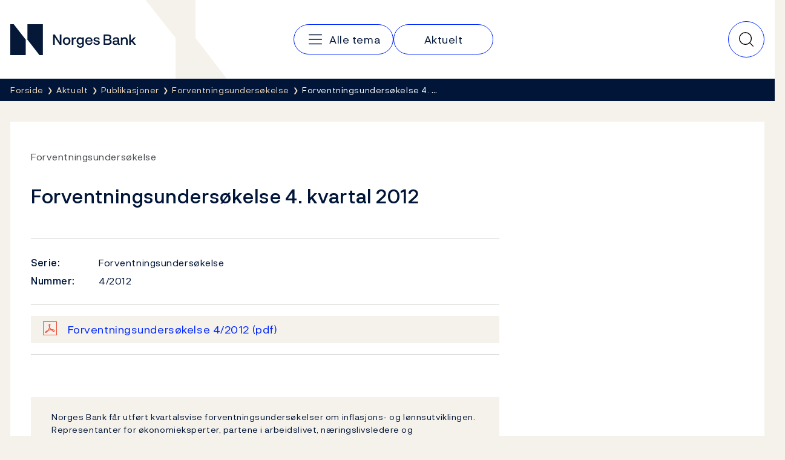

--- FILE ---
content_type: text/html; charset=utf-8
request_url: https://www.norges-bank.no/aktuelt/publikasjoner/Forventningsundersokelse/2012/Q4-2012-Forventningsundersokelse/
body_size: 7309
content:


<!DOCTYPE html>
<html lang="nb" class="no-js">
    <head>
        <meta charset="utf-8">
        <meta http-equiv="X-UA-Compatible" content="IE=edge">

        

<meta charset="utf-8"/>
<meta name="robots" content="all">
<meta name="description" content="">
<meta name="viewport" content="width=device-width,height=device-height,shrink-to-fit=0">
<meta property="og:type" content="article">
<meta property="og:title" content="Forventningsunders&#xF8;kelse 4. kvartal 2012">
<meta property="og:description" content="">
<meta property="og:url" content="https://www.norges-bank.no/aktuelt/publikasjoner/Forventningsundersokelse/2012/Q4-2012-Forventningsundersokelse/">
<meta property="og:locale" content="no">
<meta property="article:published_time" content="30.11.2012 14:00:00">

        
    <meta name="pageid" content="79439" />


        
    


        <title>Forventningsunders&#xF8;kelse 4. kvartal 2012</title>

        
    <script>(function (H) { H.className = H.className.replace(/\bno-js\b/, 'js') })(document.documentElement)</script>


        <link rel="preload" href="/Static/NorgesBank/Fonts/NorgesBank-Regular.woff2" as="font" type="font/woff2" crossOrigin="anonymous" />
        <link rel="preload" href="/Static/NorgesBank/Fonts/NorgesBank-Medium.woff2" as="font" type="font/woff2" crossOrigin="anonymous" />
        <link rel="preload" href="/Static/NorgesBank/Fonts/NorgesBank-Italic.woff2" as="font" type="font/woff2" crossOrigin="anonymous" />
        <link rel="preload" href="/Static/NorgesBank/Fonts/NorgesBank-Bold.woff2" as="font" type="font/woff2" crossOrigin="anonymous" />


<link href="/dist/norgesbank.a50c2a65.css" rel="stylesheet" />

<link rel="manifest" href="/Static/Favicons/site.webmanifest" />
<link rel="apple-touch-icon" sizes="180x180" href="/Static/Favicons/apple-touch-icon.png" />
<link rel="icon" type="image/png" sizes="32x32" href="/Static/Favicons/favicon-32x32.png" />
<link rel="icon" type="image/png" sizes="16x16" href="/Static/Favicons/favicon-16x16.png" />
<link rel="mask-icon" href="/Static/Favicons/safari-pinned-tab.svg" color="#051838" />
<meta name="msapplication-TileColor" content="#ffffff" />
<meta name="theme-color" content="#ffffff" />



        

<script>
    window.dataLayer = window.dataLayer || [];
    window.dataLayer = [{
        "gtm.whitelist": ['ga','google','ua','hjtc','cl','lcl'],
        "gtm.blacklist": ['html']
    }];
    
    function gtag(){ dataLayer.push(arguments); }
        
    gtag('consent', 'default', {
        'ad_storage': 'denied',
        'ad_user_data': 'denied',
        'ad_personalization': 'denied',
        'analytics_storage': 'denied',
        'wait_for_update': 500
    });

    gtag('set', 'ads_data_redaction', true);
</script>
<script>
    (function (w, d, s, l, i) {
        w[l] = w[l] || []; w[l].push({
            'gtm.start': new Date().getTime(), event: 'gtm.js'
        }); var f = d.getElementsByTagName(s)[0],
            j = d.createElement(s), dl = l != 'dataLayer' ? '&l=' + l : ''; j.async = true; j.src =
                'https://www.googletagmanager.com/gtm.js?id=' + i + dl; f.parentNode.insertBefore(j, f);
    })(window, document, 'script', 'dataLayer', 'GTM-WMMCQPF');
</script>

        

<script async id="CookieConsent" src="https://policy.app.cookieinformation.com/uc.js" data-culture="NB" type="text/javascript" data-consent-sharing-iframe-placement="body" data-gcm-version="2.0"></script>

        



        <link href="/dist/PublicationStart.6f48bdcc.css" rel="stylesheet" />
<link href="/dist/Header.9353aafb.css" rel="stylesheet" />
<link href="/dist/QuickSearch.4a5251c8.css" rel="stylesheet" />
<link href="/dist/BreadCrumb.be297605.css" rel="stylesheet" />
<script nonce="c3591c31-d173-4b2b-9e67-51ef7c0b560c">
!function(T,l,y){var S=T.location,k="script",D="instrumentationKey",C="ingestionendpoint",I="disableExceptionTracking",E="ai.device.",b="toLowerCase",w="crossOrigin",N="POST",e="appInsightsSDK",t=y.name||"appInsights";(y.name||T[e])&&(T[e]=t);var n=T[t]||function(d){var g=!1,f=!1,m={initialize:!0,queue:[],sv:"5",version:2,config:d};function v(e,t){var n={},a="Browser";return n[E+"id"]=a[b](),n[E+"type"]=a,n["ai.operation.name"]=S&&S.pathname||"_unknown_",n["ai.internal.sdkVersion"]="javascript:snippet_"+(m.sv||m.version),{time:function(){var e=new Date;function t(e){var t=""+e;return 1===t.length&&(t="0"+t),t}return e.getUTCFullYear()+"-"+t(1+e.getUTCMonth())+"-"+t(e.getUTCDate())+"T"+t(e.getUTCHours())+":"+t(e.getUTCMinutes())+":"+t(e.getUTCSeconds())+"."+((e.getUTCMilliseconds()/1e3).toFixed(3)+"").slice(2,5)+"Z"}(),iKey:e,name:"Microsoft.ApplicationInsights."+e.replace(/-/g,"")+"."+t,sampleRate:100,tags:n,data:{baseData:{ver:2}}}}var h=d.url||y.src;if(h){function a(e){var t,n,a,i,r,o,s,c,u,p,l;g=!0,m.queue=[],f||(f=!0,t=h,s=function(){var e={},t=d.connectionString;if(t)for(var n=t.split(";"),a=0;a<n.length;a++){var i=n[a].split("=");2===i.length&&(e[i[0][b]()]=i[1])}if(!e[C]){var r=e.endpointsuffix,o=r?e.location:null;e[C]="https://"+(o?o+".":"")+"dc."+(r||"services.visualstudio.com")}return e}(),c=s[D]||d[D]||"",u=s[C],p=u?u+"/v2/track":d.endpointUrl,(l=[]).push((n="SDK LOAD Failure: Failed to load Application Insights SDK script (See stack for details)",a=t,i=p,(o=(r=v(c,"Exception")).data).baseType="ExceptionData",o.baseData.exceptions=[{typeName:"SDKLoadFailed",message:n.replace(/\./g,"-"),hasFullStack:!1,stack:n+"\nSnippet failed to load ["+a+"] -- Telemetry is disabled\nHelp Link: https://go.microsoft.com/fwlink/?linkid=2128109\nHost: "+(S&&S.pathname||"_unknown_")+"\nEndpoint: "+i,parsedStack:[]}],r)),l.push(function(e,t,n,a){var i=v(c,"Message"),r=i.data;r.baseType="MessageData";var o=r.baseData;return o.message='AI (Internal): 99 message:"'+("SDK LOAD Failure: Failed to load Application Insights SDK script (See stack for details) ("+n+")").replace(/\"/g,"")+'"',o.properties={endpoint:a},i}(0,0,t,p)),function(e,t){if(JSON){var n=T.fetch;if(n&&!y.useXhr)n(t,{method:N,body:JSON.stringify(e),mode:"cors"});else if(XMLHttpRequest){var a=new XMLHttpRequest;a.open(N,t),a.setRequestHeader("Content-type","application/json"),a.send(JSON.stringify(e))}}}(l,p))}function i(e,t){f||setTimeout(function(){!t&&m.core||a()},500)}var e=function(){var n=l.createElement(k);n.src=h;var e=y[w];return!e&&""!==e||"undefined"==n[w]||(n[w]=e),n.onload=i,n.onerror=a,n.onreadystatechange=function(e,t){"loaded"!==n.readyState&&"complete"!==n.readyState||i(0,t)},n}();y.ld<0?l.getElementsByTagName("head")[0].appendChild(e):setTimeout(function(){l.getElementsByTagName(k)[0].parentNode.appendChild(e)},y.ld||0)}try{m.cookie=l.cookie}catch(p){}function t(e){for(;e.length;)!function(t){m[t]=function(){var e=arguments;g||m.queue.push(function(){m[t].apply(m,e)})}}(e.pop())}var n="track",r="TrackPage",o="TrackEvent";t([n+"Event",n+"PageView",n+"Exception",n+"Trace",n+"DependencyData",n+"Metric",n+"PageViewPerformance","start"+r,"stop"+r,"start"+o,"stop"+o,"addTelemetryInitializer","setAuthenticatedUserContext","clearAuthenticatedUserContext","flush"]),m.SeverityLevel={Verbose:0,Information:1,Warning:2,Error:3,Critical:4};var s=(d.extensionConfig||{}).ApplicationInsightsAnalytics||{};if(!0!==d[I]&&!0!==s[I]){var c="onerror";t(["_"+c]);var u=T[c];T[c]=function(e,t,n,a,i){var r=u&&u(e,t,n,a,i);return!0!==r&&m["_"+c]({message:e,url:t,lineNumber:n,columnNumber:a,error:i}),r},d.autoExceptionInstrumented=!0}return m}(y.cfg);function a(){y.onInit&&y.onInit(n)}(T[t]=n).queue&&0===n.queue.length?(n.queue.push(a),n.trackPageView({})):a()}(window,document,{src: "https://js.monitor.azure.com/scripts/b/ai.2.gbl.min.js", crossOrigin: "anonymous", cfg: {disablePageUnloadEvents: ['unload'], instrumentationKey:'043fdb4a-7fcf-423e-9a5e-abf24c664350', disableCookiesUsage: false }});
</script>


        
        

        
        
    </head>
    <body>
    

<!-- Google Tag Manager (noscript) -->
<noscript>
    <iframe title="Google Tag Manager" src="https://www.googletagmanager.com/ns.html?id=GTM-WMMCQPF" height="0" width="0" class="hidden"></iframe>
</noscript>
<!-- End Google Tag Manager (noscript) -->

    <a class="skip-link no-print" href="#main-content">Hopp til innhold</a>

    





<header class="nb-global-head no-print">
    <div class="container">
        <h1 class="visually-hidden">Norges Bank</h1>
        <a href="/" id="logo" class="nb-global-head__logo">
            <span class="kbd-only-focus">
                <img src="/Static/NorgesBank/Vectors/norges-bank-logo.svg" alt="Norges Bank Forside" width="252" height="45" />
            </span>
        </a>
        <div class="nb-global-head__content">
            <svg class="nb-global-head__illustration" aria-hidden="true" xmlns="http://www.w3.org/2000/svg" width="133" height="128" fill="none" viewBox="0 0 133 128">
                <path fill="#F5F2EB" d="m.533 0 48.948 61.886V128h83.203L81.721 61.886V0H.533Z" />
            </svg>

            <button type="button" id="mobileMenuToggler" class="mobile-menu-toggler" aria-expanded="false" aria-controls="mobileMenu" data-toggle aria-label="Hovedmeny">
                <svg xmlns="http://www.w3.org/2000/svg" width="30" height="30" fill="none" aria-hidden="true" viewBox="0 0 30 30">
                    <path stroke-linecap="round" stroke-linejoin="round" stroke-width="1.5" d="M4.688 15h20.625M4.688 7.5h20.625M4.688 22.5h20.625"></path>
                </svg>
            </button>
      
            <div class="nav-and-search" id="mobileMenu">
                <nav class="nav" aria-label="Hovedmeny">
                    <h2 class="visually-hidden">Hovedmeny</h2>
                        <a class="nav__item" href="/tema/">
                            <svg aria-hidden="true" width="30" height="30" viewBox="0 0 30 30" fill="none" xmlns="http://www.w3.org/2000/svg">
                                <path d="M4.6875 15H25.3125" stroke="currentColor" stroke-width="1.5" stroke-linecap="round" stroke-linejoin="round" />
                                <path d="M4.6875 7.5H25.3125" stroke="currentColor" stroke-width="1.5" stroke-linecap="round" stroke-linejoin="round" />
                                <path d="M4.6875 22.5H25.3125" stroke="currentColor" stroke-width="1.5" stroke-linecap="round" stroke-linejoin="round" />
                            </svg>
                            <span class="kbd-only-focus">Alle tema</span>
                        </a>
                        <a class="nav__item" href="/aktuelt/">
                            <span class="kbd-only-focus">Aktuelt</span>
                        </a>

                    <div class="utils small">
                    </div>
                </nav>
                <div class="utils">
                </div>
            </div>
                

<div class="nb-global-head__quick-search" id="epinova-node_80d5ab95-bb70-4f51-abdd-ac0c58ab42b5"></div>

        </div>
    </div>
</header>


<main id="main-content" class="page-content">


    <nav class="breadcrumb no-print" aria-label="Her er du nå:">
        <div class="container">
            <h2 class="visually-hidden">Her er du nå:</h2>
            <ul class="list-inline breadcrumb__list">

                        <li>
                            <a href="/" title="Forside">
                                <span class="kbd-only-focus">Forside</span>
                            </a>
                        </li>
                        <li>
                            <a href="/aktuelt/" title="Aktuelt">
                                <span class="kbd-only-focus">Aktuelt</span>
                            </a>
                        </li>
                        <li>
                            <a href="/aktuelt/publikasjoner/" title="Publikasjoner">
                                <span class="kbd-only-focus">Publikasjoner</span>
                            </a>
                        </li>
                        <li class="breadcrumb__item-visible-on-mobile">
                            <a href="/aktuelt/publikasjoner/Forventningsundersokelse/" title="Forventningsunders&#xF8;kelse">
                                <span class="kbd-only-focus">Forventningsunders&#xF8;kelse</span>
                            </a>
                        </li>
                    <li title="Forventningsunders&#xF8;kelse 4. kvartal 2012" class="breadcrumb__current">
                        <span class="kbd-only-focus">Forventningsunders&#xF8;kelse 4. &#x2026;</span>
                    </li>
            </ul>
        </div>
    </nav>

    


<div class="container">
    


    <noscript>
        
    <div class="warning-wrapper no-print">
        <div class="panel notification warning">
            <article class="row">
                <div class="col-sm-4 col-lg-3">
                    <div class="warning-icon" aria-hidden="true">!</div>
                    <h2 class="h4">Javascript er skrudd av</h2>
                </div>
                <div class="col-sm-8 col-lg-9">
                    
<p>Pga av dette vil deler av innholdet på dette nettstedet ikke vises.</p>
                </div>
            </article>
        </div>
    </div>

    </noscript>

    

<div class="row">
    <div class="col-lg-12">
        <div class="panel" id="article">
            <div class="panel-body">
<div class='row'><div class='col-md-8'>
                <div class="article publication-start">
                    <div class="sup-title">Forventningsunders&#xF8;kelse</div>

                        <h1>Forventningsundersøkelse 4. kvartal 2012</h1>


                    <div class="publication-start__info">
                        
<dl class="micro-defs">
        <dt>Serie: </dt>
        <dd>Forventningsunders&#xF8;kelse</dd>
        <dt>Nummer: </dt>
        <dd>4/2012</dd>
</dl>

    <div class="download-links">
            <p class="download-link download-link--enhanced">
                <span class="file-icon pdf"></span>
                <a href="/contentassets/53983a8746b249e1b995aca56a13872f/forventningsundersokelse_q4_2012.pdf?v=09032017123206">
                    Forventningsunders&#xF8;kelse 4/2012 <span class="file-type">(pdf)</span>
                </a>
            </p>

    </div>

                    </div>

                </div>

</div></div>                <div class="row">

                    <div class="col-lg-8">
                        
    <div class="disclaimer">
        
<p>Norges Bank f&aring;r utf&oslash;rt&nbsp;kvartalsvise forventningsunders&oslash;kelser om inflasjons- og l&oslash;nnsutviklingen. Representanter for &oslash;konomieksperter, partene i arbeidslivet, n&aelig;ringslivsledere og husholdningene deltar i unders&oslash;kelsen. Unders&oslash;kelsen utf&oslash;res av <a href="https://www.ipsos.com/nb-no">Ipsos</a> fra 3. kvartal 2020.&nbsp;</p>
<p><a href="/tema/pengepolitikk/forventningsundersokinga/">Om unders&oslash;kelsen og dataserier.</a></p>
    </div>

                    </div>
                </div>
            </div>
        </div>

        <div class="large-desktop-only">
            

<div class="meta-container">
        <div class="meta">
            <span class="prop">Publisert</span> 30. november 2012 <span class="time">14:00</span>
        </div>
    <div class="print no-print">
        <button type="button" onclick="javascript:window.print()">
            Skriv ut
        </button>
    </div>
</div>
        </div>

        <div class="large-desktop-only">
                


<aside class="feedback">
    <div class="feedback__inner">
        <h2 class="feedback__heading" data-feedback-heading>
            Fant du det du lette etter?
            <button class="feedback__trigger" type="button" 
                aria-controls="feedback-656e4b29-9bf2-48c8-a798-5da1a1331187" aria-expanded="false" 
                data-feedback="/api/feedback/79439?language=no">
                Gi oss tilbakemelding
            </button>
        </h2>
        <div aria-live="polite">
            <div class="feedback__content" id="feedback-656e4b29-9bf2-48c8-a798-5da1a1331187" data-feedback-content></div>
            <div class="feedback__message" data-feedback-message>
                <p>Takk for din tilbakemelding!</p>
            </div>
        </div>
    </div>
</aside>

        </div>
    </div>


    <div class="col-lg-12 md-and-down">
        

<div class="meta-container">
        <div class="meta">
            <span class="prop">Publisert</span> 30. november 2012 <span class="time">14:00</span>
        </div>
    <div class="print no-print">
        <button type="button" onclick="javascript:window.print()">
            Skriv ut
        </button>
    </div>
</div>
            


<aside class="feedback">
    <div class="feedback__inner">
        <h2 class="feedback__heading" data-feedback-heading>
            Fant du det du lette etter?
            <button class="feedback__trigger" type="button" 
                aria-controls="feedback-41d401a4-7aea-4538-ab1b-8e4904262e16" aria-expanded="false" 
                data-feedback="/api/feedback/79439?language=no">
                Gi oss tilbakemelding
            </button>
        </h2>
        <div aria-live="polite">
            <div class="feedback__content" id="feedback-41d401a4-7aea-4538-ab1b-8e4904262e16" data-feedback-content></div>
            <div class="feedback__message" data-feedback-message>
                <p>Takk for din tilbakemelding!</p>
            </div>
        </div>
    </div>
</aside>

    </div>
</div>
</div>
</main>


<footer class="page-footer">
    <h2 class="sr-only">Footer</h2>
    <div class="page-footer__inner">
        <div class="container">
            <div class="page-footer__columns">
                    <section class="page-footer__column" data-mobile-collapsable>
                            <h3 class="page-footer__heading">
                                    <a href="/tema/">Tema</a>
                            </h3>
                        <button type="button" class="page-footer__toggler" aria-expanded="false" aria-controls="footer-column-0" data-mobile-collapsable-trigger>
                            <span>Tema</span>
                            <img src="/Static/NorgesBank/Vectors/close.svg" alt="" aria-hidden="true" />
                        </button>
                        <ul class="page-footer__items" id="footer-column-0">
                                <li class="page-footer__main-item">
                                    <a href="/tema/">Tema</a>
                                </li>
                                <li>
                                    <a href="/tema/pengepolitikk/">Pengepolitikk</a>
                                </li>
                                <li>
                                    <a href="/tema/finansiell-stabilitet/">Finansiell stabilitet</a>
                                </li>
                                <li>
                                    <a href="/tema/Sedler-og-mynter/">Sedler og mynter</a>
                                </li>
                                <li>
                                    <a href="/tema/markeder-likviditet/">Markeder og likviditet</a>
                                </li>
                                <li>
                                    <a href="/tema/statistikk/">Statistikk</a>
                                </li>
                                <li>
                                    <a href="/tema/Statsgjeld/">Statsgjeld</a>
                                </li>
                                <li>
                                    <a href="/tema/Norges-Banks-oppgjorssystem/">Norges Banks oppgj&#xF8;rssystem</a>
                                </li>
                                <li>
                                    <a href="/tema/Om-Norges-Bank/">Om Norges Bank</a>
                                </li>
                        </ul>
                    </section>
                    <section class="page-footer__column" data-mobile-collapsable>
                            <h3 class="page-footer__heading">
                                    <a href="/aktuelt/">Aktuelt</a>
                            </h3>
                        <button type="button" class="page-footer__toggler" aria-expanded="false" aria-controls="footer-column-1" data-mobile-collapsable-trigger>
                            <span>Aktuelt</span>
                            <img src="/Static/NorgesBank/Vectors/close.svg" alt="" aria-hidden="true" />
                        </button>
                        <ul class="page-footer__items" id="footer-column-1">
                                <li class="page-footer__main-item">
                                    <a href="/aktuelt/">Aktuelt</a>
                                </li>
                                <li>
                                    <a href="/aktuelt/nyheter/">Nyheter</a>
                                </li>
                                <li>
                                    <a href="/aktuelt/publikasjoner/">Publikasjoner</a>
                                </li>
                                <li>
                                    <a href="/aktuelt/kalender/">Kalender</a>
                                </li>
                                <li>
                                    <a href="/bankplassen/">Bankplassen blogg</a>
                                </li>
                                <li>
                                    <a href="https://video.norges-bank.no/" rel="noopener">Video</a>
                                </li>
                        </ul>
                    </section>
                    <section class="page-footer__column" data-mobile-collapsable>
                            <h3 class="page-footer__heading">
                                    <span>Norges Bank</span>
                            </h3>
                        <button type="button" class="page-footer__toggler" aria-expanded="false" aria-controls="footer-column-2" data-mobile-collapsable-trigger>
                            <span>Norges Bank</span>
                            <img src="/Static/NorgesBank/Vectors/close.svg" alt="" aria-hidden="true" />
                        </button>
                        <ul class="page-footer__items" id="footer-column-2">
                                <li>
                                    <a href="/Kontakt/">Kontakt</a>
                                </li>
                                <li>
                                    <a href="/Abonnement/">Abonnement</a>
                                </li>
                                <li>
                                    <a href="/tema/Om-Norges-Bank/faq-om-norges-bank/">Ofte stilte sp&#xF8;rsm&#xE5;l</a>
                                </li>
                                <li>
                                    <a href="/tema/Om-Norges-Bank/karriere/">Ledige stillinger</a>
                                </li>
                        </ul>
                    </section>
            </div>
            <nav class="page-footer__some">
                <h3 class="sr-only">Følg oss:</h3>
                <ul>
                        <li>
                            <a href="https://www.facebook.com/sentralbanken/" target="_blank" rel="noopener" class="page-footer__some-item" aria-label="Følg oss på Facebook">
                                <svg aria-hidden="true" width="32" height="32" viewBox="0 0 32 32" fill="none" xmlns="http://www.w3.org/2000/svg">
                                    <path d="M16 28C22.6274 28 28 22.6274 28 16C28 9.37258 22.6274 4 16 4C9.37258 4 4 9.37258 4 16C4 22.6274 9.37258 28 16 28Z" stroke="#F2DABB" stroke-width="1.5" stroke-linecap="round" stroke-linejoin="round" />
                                    <path d="M21 11H19C18.2044 11 17.4413 11.3161 16.8787 11.8787C16.3161 12.4413 16 13.2044 16 14V28" stroke="#F2DABB" stroke-width="1.5" stroke-linecap="round" stroke-linejoin="round" />
                                    <path d="M12 18H20" stroke="#F2DABB" stroke-width="1.5" stroke-linecap="round" stroke-linejoin="round" />
                                </svg>
                                <span>Facebook</span>
                            </a>
                        </li>
                        <li>
                            <a href="http://twitter.com/NorgesBank" target="_blank" rel="noopener" class="page-footer__some-item" aria-label="Følg oss på X/Twitter">
                                <svg aria-hidden="true" width="28" height="28" viewBox="0 0 28 28" fill="none" xmlns="http://www.w3.org/2000/svg">
                                    <path d="M3 3L11.4707 15.349L3.17941 24.9537H5.01641L12.2821 16.5316L18.0594 24.9537H25L16.1501 12.053L23.9597 3H22.1283L15.3377 10.8671L9.94066 3H3ZM5.19357 4.15546H9.33246L22.8064 23.7982H18.6676L5.19357 4.15546Z" fill="#F2DABB" />
                                </svg>
                                <span>X/Twitter</span>
                            </a>
                        </li>
                        <li>
                            <a href="http://www.youtube.com/user/norgesbank" target="_blank" rel="noopener" class="page-footer__some-item" aria-label="Følg oss på YouTube">
                                <svg aria-hidden="true" width="32" height="32" viewBox="0 0 32 32" fill="none" xmlns="http://www.w3.org/2000/svg">
                                    <path d="M20 16L14 12V20L20 16Z" stroke="#F2DABB" stroke-width="1.5" stroke-linecap="round" stroke-linejoin="round" />
                                    <path d="M3 16C3 19.7194 3.38427 21.9017 3.67638 23.0233C3.75447 23.3296 3.90442 23.6129 4.11382 23.8497C4.32322 24.0866 4.58603 24.2701 4.88049 24.3851C9.0651 25.9932 16 25.949 16 25.949C16 25.949 22.9348 25.9932 27.1195 24.3851C27.4139 24.2701 27.6767 24.0866 27.8861 23.8498C28.0955 23.6129 28.2455 23.3296 28.3236 23.0233C28.6157 21.9017 29 19.7194 29 16C29 12.2805 28.6157 10.0982 28.3236 8.97663C28.2455 8.67031 28.0956 8.387 27.8862 8.15018C27.6768 7.91336 27.414 7.72985 27.1195 7.61484C22.9349 6.00674 16 6.0509 16 6.0509C16 6.0509 9.06518 6.00675 4.88053 7.61482C4.58607 7.72983 4.32325 7.91334 4.11385 8.15016C3.90446 8.38698 3.7545 8.67029 3.67641 8.97661C3.38428 10.0982 3 12.2805 3 16Z" stroke="#F2DABB" stroke-width="1.5" stroke-linecap="round" stroke-linejoin="round" />
                                </svg>
                                <span>YouTube</span>
                            </a>
                        </li>
                        <li>
                            <a href="https://www.linkedin.com/company/norges-bank/" target="_blank" rel="noopener" class="page-footer__some-item" aria-label="Følg oss på LinkedIn">
                                <svg aria-hidden="true" width="32" height="32" viewBox="0 0 32 32" fill="none" xmlns="http://www.w3.org/2000/svg">
                                    <path d="M26 5H6C5.44772 5 5 5.44772 5 6V26C5 26.5523 5.44772 27 6 27H26C26.5523 27 27 26.5523 27 26V6C27 5.44772 26.5523 5 26 5Z" stroke="#F2DABB" stroke-width="1.5" stroke-linecap="round" stroke-linejoin="round" />
                                    <path d="M15 14V22" stroke="#F2DABB" stroke-width="1.5" stroke-linecap="round" stroke-linejoin="round" />
                                    <path d="M11 14V22" stroke="#F2DABB" stroke-width="1.5" stroke-linecap="round" stroke-linejoin="round" />
                                    <path d="M15 17.5C15 16.5717 15.3687 15.6815 16.0251 15.0251C16.6815 14.3687 17.5717 14 18.5 14C19.4283 14 20.3185 14.3687 20.9749 15.0251C21.6313 15.6815 22 16.5717 22 17.5V22" stroke="#F2DABB" stroke-width="1.5" stroke-linecap="round" stroke-linejoin="round" />
                                    <path d="M11 11.25C11.6904 11.25 12.25 10.6904 12.25 10C12.25 9.30964 11.6904 8.75 11 8.75C10.3096 8.75 9.75 9.30964 9.75 10C9.75 10.6904 10.3096 11.25 11 11.25Z" fill="#F2DABB" />
                                </svg>
                                <span>LinkedIn</span>
                            </a>
                        </li>
                        <li>
                            <a href="/RSS/" target="_blank" rel="noopener" class="page-footer__some-item" aria-label="Følg oss på Rss">
                                <span>RSS</span>
                            </a>
                        </li>
                </ul>
            </nav>
        </div>
    </div>

        <div class="page-footer__links">
            <div class="container">
                <ul>
                        <li>
                            <a href="/Personvernerklaering/">Personvern</a>
                        </li>
                        <li>
                            <a href="/Opphavsrett/">Opphavsrett</a>
                        </li>
                        <li>
                            <a href="/bedrageri-og-svindel/">Bedrageri og svindel</a>
                        </li>
                        <li>
                            <a href="https://uustatus.no/nb/erklaringer/publisert/e9a5465d-c58a-4879-a6ef-baf0d5085740" rel="noopener">Tilgjengelighetserkl&#xE6;ring</a>
                        </li>
                </ul>
            </div>
        </div>
</footer>



    <script>window.WebComponents = window.WebComponents || [];
window.WebComponents.push(['epinova-node_80d5ab95-bb70-4f51-abdd-ac0c58ab42b5', 'React.QuickSearch', {"searchUrl":"/Sok/","language":"no","minQueryLength":2,"suggestions":0,"resources":{"close":"Lukk","quickSearch":"Hurtigs\u00F8k","search":"S\u00F8k"}}]);
</script>
    <script async src="/dist/7858.dc0353fc.js"></script><script async src="/dist/shared.40e2fe03.js"></script>
    <script async src="/dist/components.869fd07f.js"></script>
    
    
<script async src="/dist/404.12d0ec56.js"></script><script async src="/dist/7466.02d9f48f.js"></script><script async src="/dist/2727.35736c25.js"></script><script async src="/dist/norgesbank.1fbea739.js"></script>

    <input type="hidden" value="no" data-vue-culture />

    

    <script async src="/dist/runtime.5f77e5ab.js"></script>
<link href="/dist/Feedback.1790ff87.css" rel="stylesheet" />
<script async src="/dist/Feedback.1c1004e8.js"></script>





<script defer="defer" nonce="c3591c31-d173-4b2b-9e67-51ef7c0b560c" src="/Util/Find/epi-util/find.js"></script>
<script nonce="c3591c31-d173-4b2b-9e67-51ef7c0b560c">
document.addEventListener('DOMContentLoaded',function(){if(typeof FindApi === 'function'){var api = new FindApi();api.setApplicationUrl('/');api.setServiceApiBaseUrl('/find_v2/');api.processEventFromCurrentUri();api.bindWindowEvents();api.bindAClickEvent();api.sendBufferedEvents();}})
</script>

    
<script type="text/javascript">
    window.addEventListener('CookieInformationConsentGiven', function(event) {
        if (CookieInformation.getConsentGivenFor('cookie_cat_statistic')) {

            /*<![CDATA[*/
            (function () {
                var sz = document.createElement('script'); sz.type = 'text/javascript'; sz.async = true;
                sz.src = '//siteimproveanalytics.com/js/siteanalyze_6024671.js';
                var s = document.getElementsByTagName('script')[0]; s.parentNode.insertBefore(sz, s);
            })();
            /*]]>*/

        }
    }, false); 
</script>
    </body>
</html>

--- FILE ---
content_type: text/css
request_url: https://www.norges-bank.no/dist/PublicationStart.6f48bdcc.css
body_size: -191
content:
.publication-start .btn{margin-top:30px}.publication-start__intro{font-size:18px;-webkit-hyphens:auto;-ms-hyphens:auto;hyphens:auto;line-height:1.4444444444;margin-bottom:34px;word-break:break-word}@media(min-width:48em){.publication-start__intro{font-size:20px;line-height:1.45}}.publication-start__intro+.btn{margin-top:0}.publication-start__info{border-top:1px solid #d7d7d7;margin-top:50px;padding-top:10px}.publication-start__info .micro-defs dd,.publication-start__info .micro-defs dt{font-size:16px}.publication-start .disclaimer{float:none}.publication-start__body{margin-top:34px}@media(max-width:47.999em){.publication-start__cover{max-width:100%;width:370px}}

--- FILE ---
content_type: text/css
request_url: https://www.norges-bank.no/dist/QuickSearch.4a5251c8.css
body_size: 917
content:
.nb-global-head__quick-search:empty:before{background:url([data-uri]) no-repeat 50%;background-size:30px 30px;content:"";cursor:progress;display:block;height:44px;width:44px}@media(min-width:62em){.nb-global-head__quick-search:empty:before{border:1px solid var(--color-accent);border-radius:50%;height:60px;width:60px}}body:has(.quick-search__form[aria-hidden=false]) main{opacity:.5}.quick-search{-webkit-box-ordinal-group:3;-webkit-align-self:center;align-self:center;margin-left:auto;-webkit-order:2;order:2}.quick-search__toggle{-webkit-box-align:center;-webkit-box-pack:center;-webkit-align-items:center;align-items:center;-webkit-appearance:none;-moz-appearance:none;appearance:none;background:none;border:none;display:-webkit-box;display:-webkit-flex;display:flex;height:44px;-webkit-justify-content:center;justify-content:center;padding:0;width:44px}.quick-search__toggle svg{stroke:var(--color-black);height:30px;width:30px}@media(min-width:62em){.quick-search__toggle{border:1px solid var(--color-accent);border-radius:50%;height:60px;width:60px}.quick-search__toggle:hover{background:var(--color-accent)}.quick-search__toggle:hover svg{stroke:var(--color-white)}.quick-search--is-open .quick-search__toggle{stroke:var(--color-white);background:var(--color-midnight);border-color:var(--color-midnight)}}@media(max-width:61.999em){.quick-search--is-open .quick-search__toggle-open{display:none}}@media(min-width:62em){.quick-search--is-open .quick-search__toggle-open{stroke:var(--color-white)}}@media(max-width:61.999em){.quick-search:not(.quick-search--is-open) .quick-search__toggle-close{display:none}}@media(min-width:62em){.quick-search__toggle-close{display:none}}.quick-search__form{background:var(--color-midnight);color:var(--color-white);left:0;padding:1.25rem .75rem 1.875rem;position:absolute;right:0;top:100%}.quick-search__form[aria-hidden=true]{display:none}@media(min-width:62em){.quick-search__form{padding:2.5rem 0}}.quick-search__wrapper{display:-webkit-box;display:-webkit-flex;display:flex;margin:0 auto;max-width:46.875rem;position:relative}.quick-search__input{border-radius:8px;font-size:1.125rem;line-height:2.6111111111;padding:0 .625rem 0 3.125rem;width:100%}.quick-search__input,.quick-search__submit{-webkit-appearance:none;-moz-appearance:none;appearance:none;border:none}.quick-search__submit{-webkit-box-align:center;-webkit-box-pack:center;-webkit-align-items:center;align-items:center;background:transparent;border-radius:8px 0 0 8px;display:-webkit-box;display:-webkit-flex;display:flex;height:41px;-webkit-justify-content:center;justify-content:center;position:absolute;-webkit-transform:translate(3px,3px);transform:translate(3px,3px);width:41px}.quick-search__submit:active,.quick-search__submit:hover{background-color:var(--color-sky);cursor:pointer}.quick-search__submit svg{-webkit-box-flex:0;-webkit-flex:none;flex:none}.quick-search__suggestions:not(ul){left:.75rem;max-width:46.875rem;position:absolute;right:.75rem;top:-webkit-calc(100% - 15px);top:calc(100% - 15px)}@media(min-width:62em){.quick-search__suggestions:not(ul){left:-webkit-calc(50% - 375px);left:calc(50% - 375px);top:-webkit-calc(100% - 25px);top:calc(100% - 25px)}}.quick-search__suggestions:not(ul) ul{background:var(--color-white);border-radius:10px;box-shadow:0 8px 16px 0 rgba(0,0,0,.1);margin:0;padding:10px}.quick-search__suggestions:not(ul) ul:empty{display:none}.quick-search__suggestions:not(ul) li{list-style:none;margin:0;padding:0}.quick-search__suggestions:not(ul) li+li{margin:.625rem 0 0}.quick-search__suggestions:not(ul) button{-webkit-appearance:none;-moz-appearance:none;appearance:none;background:transparent;border:1px solid transparent;font-size:1rem;text-align:left}.quick-search__suggestions:not(ul) button mark{background-color:transparent;font-weight:700}.quick-search__suggestions:not(ul) button:focus,.quick-search__suggestions:not(ul) button:hover{background-color:var(--color-sky);border-radius:6px}.quick-search__suggestions:not(ul) button:focus{border:1px solid var(--color-black)}.quick-search__close{-webkit-appearance:none;-moz-appearance:none;appearance:none;background:none;border:none;color:var(--color-white);display:none}@media(min-width:62em){.quick-search__close{-webkit-box-align:center;-webkit-align-items:center;align-items:center;display:inline-block;left:-webkit-calc(50% + 390px);left:calc(50% + 390px);position:absolute;top:3.25rem}}.quick-search__close strong{color:inherit}

--- FILE ---
content_type: text/css
request_url: https://www.norges-bank.no/dist/BreadCrumb.be297605.css
body_size: -34
content:
.breadcrumb{background-color:#001538;color:#f2dabb;margin-bottom:34px;padding:8px 17px}@media(min-width:62em){.breadcrumb{padding:8px 0}}.breadcrumb a{text-decoration:none}.breadcrumb a:after{content:"❯";font-size:11px;margin-right:.5em;padding-left:.25em;position:relative;top:-1px}.breadcrumb a:hover{box-shadow:none}.breadcrumb a:focus .kbd-only-focus,.breadcrumb a:hover .kbd-only-focus{text-decoration:underline}.breadcrumb__current{color:#fff}.breadcrumb__list{display:-webkit-box;display:-webkit-flex;display:flex;margin:0;max-width:100%;overflow-x:auto;white-space:nowrap}.breadcrumb li{font-size:14px;list-style:none;margin:0;padding:0}.breadcrumb li:last-child a:after{content:none}@media(max-width:47.999em){.breadcrumb{border-left:0;margin-bottom:8px;margin-top:0;padding:.2em 0 .2em 17px}.breadcrumb li{display:none}.breadcrumb li.breadcrumb__item-visible-on-mobile{display:inline-block}.breadcrumb li.breadcrumb__item-visible-on-mobile a:before{content:"❮";padding-right:.75em}.breadcrumb li.breadcrumb__item-visible-on-mobile a:after{content:none}}

--- FILE ---
content_type: text/css
request_url: https://www.norges-bank.no/dist/Feedback.1790ff87.css
body_size: 69
content:
.feedback{background:#fff;margin-bottom:34px;padding:20px}@media(min-width:62em){.feedback{margin-top:-25px}}.feedback__heading{display:block;font-size:16px;font-weight:400;line-height:1.5;margin:0;text-align:center}.feedback__heading.is-hidden{display:none}.feedback__trigger{background:none;border:none;color:#0026ff;padding:0;text-decoration:underline}.feedback__trigger:focus,.feedback__trigger:hover{text-decoration:none}.feedback__content,.feedback__error,.feedback__message{display:none}.feedback__content.is-active,.feedback__error.is-active,.feedback__message.is-active{display:block}.feedback__form-label{display:block;margin-bottom:17px}.feedback__form-element{display:block;margin-bottom:10px}.feedback__form-input{background-color:#f7f7f7;border:1px solid #ccc;padding:.5em .5em .25em 1em;width:100%}.feedback__form-footer{-webkit-box-orient:vertical;-webkit-box-direction:normal;-webkit-box-pack:justify;-webkit-box-align:start;-webkit-align-items:flex-start;align-items:flex-start;display:-webkit-box;display:-webkit-flex;display:flex;-webkit-flex-direction:column;flex-direction:column;gap:17px;-webkit-justify-content:space-between;justify-content:space-between}@media only screen and (max-width:47.999em){.feedback__form-footer{-webkit-box-orient:vertical;-webkit-box-direction:normal;-webkit-box-align:stretch;-webkit-align-items:stretch;align-items:stretch;-webkit-flex-direction:column;flex-direction:column}.feedback__form-footer .btn{margin:0 0 15px}}.feedback__form-footer>p{font-size:1rem;margin:0}.feedback__form-footer>p a{color:#0026ff}.feedback__message{text-align:center}.feedback__message>p{margin:0}.feedback__error{color:red}

--- FILE ---
content_type: image/svg+xml
request_url: https://www.norges-bank.no/Static/NorgesBank/Vectors/file-pdf.svg
body_size: 395
content:
<svg xmlns="http://www.w3.org/2000/svg" viewBox="0 0 31 31" width="31" height="31"><defs><style>.cls-1{fill:#eb4e3a;}</style></defs><g id="Layer_2" data-name="Layer 2"><g id="Layer_1-2" data-name="Layer 1"><path class="cls-1" d="M31,31H0V0H31ZM1.4,29.6H29.6V1.4H1.4Z"/></g><g id="symbol"><path class="cls-1" d="M6,25.77a1.12,1.12,0,0,1-1-.6,2,2,0,0,1-.12-1.35,3.32,3.32,0,0,1,1-1.65A11.4,11.4,0,0,1,8.7,20.28c.56-.27,1.22-.55,2-.82a31.75,31.75,0,0,0,2.88-5.6l.27-.74a13.68,13.68,0,0,1-.56-1.59A13,13,0,0,1,12.8,9.3a8.34,8.34,0,0,1,0-1.87,3.06,3.06,0,0,1,.44-1.36,1.83,1.83,0,0,1,.91-.7,1.7,1.7,0,0,1,.46-.11,1.35,1.35,0,0,1,.7,0,3,3,0,0,1,.57.27c.87.38.79,1.14.68,2.1l-.05.43A27.63,27.63,0,0,1,15.46,13c0,.09.09.17.13.26a20.32,20.32,0,0,0,1.93,2.87c.36.46.78,1,1.22,1.46a13.55,13.55,0,0,1,4.19.35,5.47,5.47,0,0,1,1.76.69A3.29,3.29,0,0,1,26,20.06a2.28,2.28,0,0,1,0,1.86,2,2,0,0,1-1.29,1A2.77,2.77,0,0,1,23,23a6.42,6.42,0,0,1-1.86-1A15.49,15.49,0,0,1,19,20.16c-.28-.29-.59-.6-.9-.94-.48.06-1,.14-1.73.27a26.23,26.23,0,0,0-3.07.72c-.52.15-1.09.33-1.66.53-.06.09-.12.19-.19.28A18,18,0,0,1,8.4,24.68a4.24,4.24,0,0,1-2,1.06Zm2.86-3.85A8.78,8.78,0,0,0,7,23.28a1.8,1.8,0,0,0-.57.87,3.4,3.4,0,0,0,1-.65A11.47,11.47,0,0,0,8.89,21.92Zm11.3-2.78A14.24,14.24,0,0,0,22,20.72a5.08,5.08,0,0,0,1.42.77,1.26,1.26,0,0,0,.79,0,.68.68,0,0,0,.36-.24.69.69,0,0,0,0-.57,1.79,1.79,0,0,0-.7-.73,4.3,4.3,0,0,0-1.3-.5,12.78,12.78,0,0,0-1.87-.29A4.36,4.36,0,0,0,20.19,19.14Zm-5.42-4.2a32.34,32.34,0,0,1-1.85,3.77A32,32,0,0,1,16.11,18l.78-.13c-.21-.24-.4-.49-.59-.72A23.6,23.6,0,0,1,14.77,14.94Zm.12-8.15-.17,0a.32.32,0,0,0-.17.11,1.92,1.92,0,0,0-.18.71,6.34,6.34,0,0,0,0,1.51,8.82,8.82,0,0,0,.22,1.28A22.81,22.81,0,0,0,15,7.92l.05-.45c0-.22,0-.44.06-.59a1.5,1.5,0,0,0-.22-.11Z"/></g></g></svg>

--- FILE ---
content_type: text/javascript
request_url: https://www.norges-bank.no/dist/React.QuickSearch.65412142.js
body_size: 1448
content:
"use strict";(self.webpackChunknorgesbank_web=self.webpackChunknorgesbank_web||[]).push([[399],{7662:function(e,s,r){r.r(s),r.d(s,{QuickSearch:function(){return k}});var n=r(4848),t=r(6942),c=r.n(t),i=r(6540),a=r(961),o=r(7350),u=r.n(o),l=r(1992),h=r.n(l),d=r(9788),f=r(9862);const k=({language:e,minQueryLength:s,resources:r,suggestions:t,searchUrl:o})=>{const l=(0,i.useRef)(null),k=(0,i.useRef)(null),g=(0,i.useRef)(null),[m,p]=(0,i.useState)(),[w,_]=(0,i.useState)(!1),[C,b]=(0,i.useState)(null);(0,i.useEffect)((()=>{p(document.querySelector(".nb-global-head"))}),[]),(0,i.useEffect)((()=>{w&&k.current?.focus()}),[w]);const q=(0,i.useCallback)(u()((s=>{(async s=>{if(t!==f.gG.Off)if(s.length<3||!e)b(null);else try{const r=await d.S.GET("/api/quick-search",{params:{query:{language:e,query:s}}});r.response.ok&&r.data?.isSuccess&&b(r.data)}catch(e){}})(s.target.value)}),1e3),[]);if(!o)throw new Error("QuickSearch missing searchUrl");if(!r)throw new Error("QuickSearch missing resources");return(0,n.jsxs)("div",{className:c()("quick-search",{"quick-search--is-open":w}),children:[(0,n.jsxs)("button",{"aria-controls":"quick-search-form",className:"quick-search__toggle",type:"button","aria-label":r.quickSearch,onClick:()=>_(!w),ref:g,children:[(0,n.jsx)("svg",{"aria-hidden":"true",className:"quick-search__toggle-open",xmlns:"http://www.w3.org/2000/svg",viewBox:"0 0 32 32",width:"32",height:"32",fill:"none",children:(0,n.jsx)("path",{strokeLinecap:"round",strokeLinejoin:"round",strokeWidth:"1.5",d:"M14.5 25C20.299 25 25 20.299 25 14.5S20.299 4 14.5 4 4 8.701 4 14.5 8.701 25 14.5 25ZM21.924 21.925 27.999 28"})}),(0,n.jsx)("svg",{"aria-hidden":"true",className:"quick-search__toggle-close",xmlns:"http://www.w3.org/2000/svg",viewBox:"0 0 24 24",width:"32",height:"32",fill:"none",children:(0,n.jsx)("path",{stroke:"#001538",strokeLinecap:"round",strokeLinejoin:"round",strokeWidth:"1.5",d:"m18.75 5.25-13.5 13.5M18.75 18.75 5.25 5.25"})})]}),m&&(0,a.createPortal)((0,n.jsxs)("form",{id:"quick-search-form",action:o,method:"GET",className:"quick-search__form","aria-hidden":!w,ref:l,name:"quick-search",children:[(0,n.jsxs)("div",{className:"quick-search__wrapper",children:[(0,n.jsx)("label",{className:"sr-only",htmlFor:"quick-search-input",children:r.search}),(0,n.jsx)("input",{className:"quick-search__input",id:"quick-search-input",list:"quick-search-suggestions",name:"q",onKeyDown:e=>{"Escape"===e.key&&w&&(_(!1),g.current?.focus())},onInput:q,placeholder:r.search,ref:k,type:"search",required:(s??0)>0,minLength:s}),(0,n.jsx)("button",{"aria-label":r.search,className:"quick-search__submit",type:"submit",children:(0,n.jsx)("svg",{"aria-hidden":"true",xmlns:"http://www.w3.org/2000/svg",width:"24",height:"24",fill:"none",viewBox:"0 0 32 32",children:(0,n.jsx)("path",{stroke:"#000",strokeLinecap:"round",strokeLinejoin:"round",strokeWidth:"2",d:"M14.5 25C20.299 25 25 20.299 25 14.5S20.299 4 14.5 4 4 8.701 4 14.5 8.701 25 14.5 25ZM21.924 21.925 27.999 28"})})})]}),(0,n.jsx)(h(),{id:"quick-search-suggestions",className:"quick-search__suggestions",onSuggestSelect:()=>{window.setTimeout((()=>{l.current?.submit()}))},children:Array.isArray(C?.autoComplete)&&(0,n.jsx)("ul",{className:"quick-search__suggestions",children:C.autoComplete.map((e=>(0,n.jsx)("li",{children:(0,n.jsx)("button",{type:"button",children:e})},e)))})}),(0,n.jsxs)("button",{className:"quick-search__close",type:"button",onClick:()=>_(!1),children:[(0,n.jsx)("strong",{"aria-hidden":"true",children:"×"})," ",r.close]})]}),m)]})};s.default=k},7787:function(e,s,r){function n(e){const s=new Array,r=(e,n)=>{null!=n&&(Array.isArray(n)?n.forEach((r=>s.push(`${e}=${encodeURIComponent(r)}`))):"object"==typeof n?Object.keys(n).forEach((s=>r(`${e}[${s}]`,n[s]))):s.push(`${e}=${encodeURIComponent(n)}`))};return Object.keys(e).forEach((s=>r(s,e[s]))),s.join("&")}r.d(s,{P:function(){return n}})},9788:function(e,s,r){r.d(s,{S:function(){return c}});var n=r(2641),t=r(7787);const c=(0,n.Ay)({baseUrl:"/",credentials:"same-origin",querySerializer:t.P})},9862:function(e,s,r){var n,t,c,i;r.d(s,{If:function(){return c},gG:function(){return t},xK:function(){return i}}),function(e){e[e.FCI_TOTAL=0]="FCI_TOTAL",e[e.FCI_STOCK=1]="FCI_STOCK",e[e.FCI_LENDINGRATES=2]="FCI_LENDINGRATES",e[e.FCI_HOUSING=3]="FCI_HOUSING",e[e.FCI_FEX=4]="FCI_FEX",e[e.NONE=5]="NONE"}(n||(n={})),function(e){e[e.Off=0]="Off",e[e.AutoComplete=1]="AutoComplete",e[e.CustomSearch=2]="CustomSearch"}(t||(t={})),function(e){e[e.TopicArticle=0]="TopicArticle",e[e.NewsArticle=1]="NewsArticle",e[e.CalenderEvent=2]="CalenderEvent",e[e.Publication=3]="Publication"}(c||(c={})),function(e){e[e.Automatic=0]="Automatic",e[e.Date=1]="Date"}(i||(i={}))}}]);

--- FILE ---
content_type: text/javascript
request_url: https://www.norges-bank.no/dist/1095.5b6f167f.js
body_size: 6131
content:
/*! For license information please see 1095.5b6f167f.js.LICENSE.txt */
(self.webpackChunknorgesbank_web=self.webpackChunknorgesbank_web||[]).push([[1095],{124:function(t,e,n){var r=n(9325);t.exports=function(){return r.Date.now()}},961:function(t,e,n){"use strict";!function t(){if("undefined"!=typeof __REACT_DEVTOOLS_GLOBAL_HOOK__&&"function"==typeof __REACT_DEVTOOLS_GLOBAL_HOOK__.checkDCE)try{__REACT_DEVTOOLS_GLOBAL_HOOK__.checkDCE(t)}catch(t){console.error(t)}}(),t.exports=n(6221)},1800:function(t){var e=/\s/;t.exports=function(t){for(var n=t.length;n--&&e.test(t.charAt(n)););return n}},1992:function(t,e,n){"use strict";function r(t){return t&&"object"==typeof t&&"default"in t?t:{default:t}}var i=r(n(6540));function o(t,e){if(!(t instanceof e))throw new TypeError("Cannot call a class as a function")}function u(t,e){for(var n=0;n<e.length;n++){var r=e[n];r.enumerable=r.enumerable||!1,r.configurable=!0,"value"in r&&(r.writable=!0),Object.defineProperty(t,(i=r.key,o=void 0,"symbol"==typeof(o=function(t,e){if("object"!=typeof t||null===t)return t;var n=t[Symbol.toPrimitive];if(void 0!==n){var r=n.call(t,e||"default");if("object"!=typeof r)return r;throw new TypeError("@@toPrimitive must return a primitive value.")}return("string"===e?String:Number)(t)}(i,"string"))?o:String(o)),r)}var i,o}function a(t,e,n){return e&&u(t.prototype,e),n&&u(t,n),Object.defineProperty(t,"prototype",{writable:!1}),t}function s(t){return s=Object.setPrototypeOf?Object.getPrototypeOf.bind():function(t){return t.__proto__||Object.getPrototypeOf(t)},s(t)}function c(t,e){return c=Object.setPrototypeOf?Object.setPrototypeOf.bind():function(t,e){return t.__proto__=e,t},c(t,e)}function f(){if("undefined"==typeof Reflect||!Reflect.construct)return!1;if(Reflect.construct.sham)return!1;if("function"==typeof Proxy)return!0;try{return Boolean.prototype.valueOf.call(Reflect.construct(Boolean,[],(function(){}))),!0}catch(t){return!1}}function l(t,e,n){return l=f()?Reflect.construct.bind():function(t,e,n){var r=[null];r.push.apply(r,e);var i=new(Function.bind.apply(t,r));return n&&c(i,n.prototype),i},l.apply(null,arguments)}function p(t){var e="function"==typeof Map?new Map:void 0;return p=function(t){if(null===t||(n=t,-1===Function.toString.call(n).indexOf("[native code]")))return t;var n;if("function"!=typeof t)throw new TypeError("Super expression must either be null or a function");if(void 0!==e){if(e.has(t))return e.get(t);e.set(t,r)}function r(){return l(t,arguments,s(this).constructor)}return r.prototype=Object.create(t.prototype,{constructor:{value:r,enumerable:!1,writable:!0,configurable:!0}}),c(r,t)},p(t)}function d(t,e){if(e&&("object"==typeof e||"function"==typeof e))return e;if(void 0!==e)throw new TypeError("Derived constructors may only return object or undefined");return function(t){if(void 0===t)throw new ReferenceError("this hasn't been initialised - super() hasn't been called");return t}(t)}var h="undefined"!=typeof window,v=h&&void 0!==window.navigator;v&&/(android)/i.test(navigator.userAgent),v&&/iPad|iPhone|iPod/.test(String(navigator.platform));var g=h&&window.msCrypto;h||n.g.HTMLElement||(n.g.HTMLElement=function(){return a((function t(){o(this,t)}))}());var y={"&":"&amp;","<":"&lt;",">":"&gt;",'"':"&quot;","/":"&#x2F;","'":"&#x27;"};var m,b,_=(m="undefined"==typeof window?{}:window.Element.prototype,b=m.matches||m.msMatchesSelector||m.webkitMatchesSelector,m.closest?function(t,e){return t.closest(e)}:function(t,e){for(t.correspondingUseElement&&(t=t.correspondingUseElement);t;t=t.parentElement)if(b.call(t,e))return t;return null});function x(t,e){var n,r=arguments.length>2&&void 0!==arguments[2]?arguments[2]:{},i="prevent_recursive_dispatch_maximum_callstack".concat(e);if(t[i])return!0;t[i]=!0,"function"==typeof window.CustomEvent?n=new window.CustomEvent(e,{bubbles:!0,cancelable:!0,detail:r}):(n=document.createEvent("CustomEvent")).initCustomEvent(e,!0,!0,r);var o=t.dispatchEvent(n);return t[i]=null,o}function w(t,e){var n=arguments.length>2&&void 0!==arguments[2]?arguments[2]:!this.hasAttribute(e);return!n===t.hasAttribute(e)&&t[n?"setAttribute":"removeAttribute"](e,""),n}var E="Down",T="ArrowDown",S="Up",O="ArrowUp",L="Enter",k="Esc",A="Escape",C="End",R="Home",j="PageDown",N="PageUp",M=function(t){!function(t,e){if("function"!=typeof e&&null!==e)throw new TypeError("Super expression must either be null or a function");t.prototype=Object.create(e&&e.prototype,{constructor:{value:t,writable:!0,configurable:!0}}),Object.defineProperty(t,"prototype",{writable:!1}),e&&c(t,e)}(i,t);var e,n,r=(e=i,n=f(),function(){var t,r=s(e);if(n){var i=s(this).constructor;t=Reflect.construct(r,arguments,i)}else t=r.apply(this,arguments);return d(this,t)});function i(){return o(this,i),r.apply(this,arguments)}return a(i,[{key:"connectedCallback",value:function(){var t=this;this._observer=new window.MutationObserver((function(){return D(t)})),this._observer.observe(this,{subtree:!0,childList:!0,attributes:!0,attributeFilter:["hidden"]}),this._xhr=new window.XMLHttpRequest,this.id=this.id||Date.now().toString(36)+Math.random().toString(36).slice(2,5),this.input.setAttribute("role","combobox"),this.input.setAttribute("autocomplete","off"),this.input.setAttribute("aria-autocomplete","list"),this.input.setAttribute("aria-expanded",!1),this.input.setAttribute("aria-controls",this.id),this._ariaLiveSpan=function(t){if(!t._observer||t._ariaLiveSpan)return;return document.body.insertAdjacentHTML("beforeend",'<span aria-live="polite" style="position: absolute !important; overflow: hidden !important; width: 1px !important; height: 1px !important; clip: rect(0, 0, 0, 0) !important"></span>'),document.body.lastElementChild}(this),document.addEventListener("click",this),document.addEventListener("input",this),document.addEventListener("keydown",this),document.addEventListener("focusin",this),setTimeout((function(){return D(t)})),document.activeElement===this.input&&(this.hidden=!1)}},{key:"disconnectedCallback",value:function(){document.removeEventListener("click",this),document.removeEventListener("input",this),document.removeEventListener("keydown",this),document.removeEventListener("focusin",this),this._observer.disconnect(),clearTimeout(this._ariaLiveTimeout),this._ariaLiveSpan.parentNode&&this._ariaLiveSpan.parentNode.removeChild(this._ariaLiveSpan),this._observer=this._input=this._regex=this._xhr=this._xhrTime=this._ariaLiveDelay=this._ariaLiveTimeout=this._ariaLiveSpan=null}},{key:"attributeChangedCallback",value:function(t){this._observer&&("hidden"===t&&this.input.setAttribute("aria-expanded",!this.hidden),"highlight"===t&&D(this))}},{key:"handleEvent",value:function(t){t.ctrlKey||t.altKey||t.metaKey||t.defaultPrevented||("focusin"!==t.type&&"click"!==t.type||function(t,e){var n="click"===e.type&&t.contains(e.target)&&_(e.target,"a,button"),r=!n&&(t.contains(e.target)||t.input===e.target&&!t.input.disabled),i=!1;n&&x(t,"suggest.select",n)&&(t.input.value=n.value||n.textContent.trim(),t.input.focus(),i=!0);setTimeout((function(){t.hidden=!r,i&&H(t)}))}(this,t),"keydown"===t.type&&function(t,e){if(!t.contains(e.target)&&t.input!==e.target)return;var n=[t.input].concat(function(t){var e=arguments.length>1&&void 0!==arguments[1]?arguments[1]:document;if(t){if(t.nodeType)return[t];if("string"==typeof t)return[].slice.call(e.querySelectorAll(t));if(t.length)return[].slice.call(t)}return[]}('[tabindex="-1"]:not([hidden])',t)),r=e.key,i=e.target,o=e.item,u=void 0!==o&&o;r===T||r===E?u=n[n.indexOf(i)+1]||n[0]:r===O||r===S?u=n[n.indexOf(i)-1]||n.pop():t.contains(i)&&(r===C||r===j?u=n.pop():r===R||r===N?u=n[1]:r!==L&&n[0].focus());setTimeout((function(){return t.hidden=r===A||r===k})),(u||r===A||r===k)&&e.preventDefault();u&&u.focus()}(this,t),"input"===t.type&&function(t,e){if(e.target!==t.input||function(t){if(!t.ajax)return;return clearTimeout(t._xhrTime),t._xhr.abort(),t._xhr.responseError=null,t._xhrTime=setTimeout(U,500,t),!0}(t))return;H(t)}(this,t))}},{key:"escapeHTML",value:function(t){return function(t){return String(t||"").replace(/[&<>"'/]/g,(function(t){return y[t]}))}(t)}},{key:"_clearLiveRegion",value:function(){clearTimeout(this._ariaLiveTimeout),this._ariaLiveSpan.textContent=null}},{key:"_setLiveRegion",value:function(t){var e=this;clearTimeout(this._ariaLiveTimeout),this._ariaLiveSpan.textContent=t,this._ariaLiveTimeout=setTimeout((function(){return e._clearLiveRegion()}),300)}},{key:"pushToLiveRegion",value:function(t){this._observer&&this._ariaLiveSpan&&(clearTimeout(this._ariaLiveDebounce),this._ariaLiveDebounce=setTimeout(this._setLiveRegion(t),300))}},{key:"input",get:function(){return this._input&&this._input.getAttribute("list")===this.id?this._input:(this._input=this.id&&document.querySelector("input[list=".concat(this.id,"]")))||this.previousElementSibling}},{key:"ajax",get:function(){return this.getAttribute("ajax")||""},set:function(t){this.setAttribute("ajax",t)}},{key:"limit",get:function(){return Math.max(0,this.getAttribute("limit"))||1/0},set:function(t){this.setAttribute("limit",t)}},{key:"highlight",get:function(){return String(/^on|off|keep$/i.exec(this.getAttribute("highlight"))||"on").toLowerCase()},set:function(t){this.setAttribute("highlight",t)}},{key:"hidden",get:function(){return this.hasAttribute("hidden")},set:function(t){w(this,"hidden",t)}}],[{key:"observedAttributes",get:function(){return["hidden","highlight"]}}]),i}(p(HTMLElement));function P(t,e){var n=t.parentElement;"LI"===n.nodeName&&w(n,"hidden",e),w(t,"hidden",e)}function D(t){if(t._observer){var e=t.input&&t.input.value?t.input.value.toLowerCase().trim():null,n=t.querySelectorAll("a:not([hidden]),button:not([hidden])"),r=Math.min(n.length,t.limit);if("keep"!==t.highlight)for(var i=t.getElementsByTagName("mark");i[0];){var o=i[0].parentNode;o.replaceChild(document.createTextNode(i[0].textContent),i[0]),o.normalize&&o.normalize()}t._empty=0===n.length;for(var u=0,a=n.length;u<a;++u)n[u].setAttribute("aria-label","".concat(n[u].textContent,", ").concat(u+1," av ").concat(r)),n[u].setAttribute("tabindex","-1"),n[u].setAttribute("type","button"),P(n[u],u>=r);if(e&&"on"===t.highlight&&!g){for(var s=document.createRange(),c=document.createNodeIterator(t,window.NodeFilter.SHOW_TEXT,null,!1),f=t.textContent.toLowerCase(),l=e.length,p=[],d=0;-1!==(d=f.indexOf(e,d));d+=l)p.push(d);for(var h,v=0,y=p.length;h=c.nextNode();)for(var m=v,b=v+=h.textContent.length,_=0;_<y;++_){var x=Math.max(p[_]-m,0),w=Math.min(b,p[_]+l)-m;if(x<w){s.setStart(h,x),s.setEnd(h,w),s.surroundContents(document.createElement("mark")),v=m+w,c.nextNode();break}}}var E=!t.querySelector("a,button"),T=E&&!t.input.value,S=E&&t.textContent.trim();t.hidden||T?t._clearLiveRegion():S?function(t,e){t.hasAttribute("data-sr-read-text-content")&&t.pushToLiveRegion(e)}(t,S):n.length?function(t,e){var n=t.getAttribute("data-sr-count-message");""!==n&&t.pushToLiveRegion((n||"{{value}} forslag vises").replace("{{value}}",e))}(t,n.length):function(t){var e=t.getAttribute("data-sr-empty-message");""!==e&&t.pushToLiveRegion(e||"Ingen forslag vises")}(t),t._observer.takeRecords()}}function H(t){if(x(t,"suggest.filter")&&t.input&&null!=t.input.value)for(var e=t.input.value.toLowerCase(),n=t.querySelectorAll("a,button"),r=0,i=n.length;r<i;++r)P(n[r],-1===(n[r].value||n[r].textContent).toLowerCase().indexOf(e))}function U(t){t._observer&&t.input.value&&x(t,"suggest.ajax.beforeSend",t._xhr)&&(t._xhr.onerror=function(){t._xhr.responseError="Error: Network request failed",x(t,"suggest.ajax.error",t._xhr)},t._xhr.onload=function(){if(200!==t._xhr.status)return x(t,"suggest.ajax.error",t._xhr);try{t._xhr.responseJSON=JSON.parse(t._xhr.responseText)}catch(e){t._xhr.responseJSON=!1,t._xhr.responseError=e.toString(),x(t,"suggest.ajax.error",t._xhr)}x(t,"suggest.ajax",t._xhr)},t._xhr.open("GET",t.ajax.replace("{{value}}",window.encodeURIComponent(t.input.value)),!0),t._xhr.setRequestHeader("X-Requested-With","XMLHttpRequest"),t._xhr.send())}var q=function(){var t="undefined"==typeof window?{}:window.Element.prototype,e=t.matches||t.msMatchesSelector||t.webkitMatchesSelector;return t.closest?function(t,e){return t.closest(e)}:function(t,n){for(;t;t=t.parentElement)if(e.call(t,n))return t;return null}}();var I=function(t,e){void 0===e&&(e={});var n=(t.name||String(t).match(/function ([^(]+)/)[1]).replace(/.[A-Z]/g,(function(t){return t[0]+"-"+t[1]})),r=e.props||[],o=e.customEvents||[],u=o.reduce((function(t,e){return t[e]="on"+e.replace(/(^|\.)./g,(function(t){return t.slice(-1).toUpperCase()})),t}),{}),a=r.concat("forwardRef",Object.keys(u).map((function(t){return u[t]}))),s=(n+"-"+(e.suffix||"react")).replace(/\W+/g,"-").toLowerCase();return function(e){function n(t){var n=this;e.call(this,t),this.ref=function(t){return"function"==typeof n.props.forwardRef?n.props.forwardRef(t):n.props.forwardRef&&(n.props.forwardRef.current=t),n.el=t},Object.keys(u).forEach((function(t){var e=u[t];n[t]=function(t){n.props[e]&&q(t.target,n.el.nodeName)===n.el&&n.props[e](t)}}))}return e&&(n.__proto__=e),n.prototype=Object.create(e&&e.prototype),n.prototype.constructor=n,n.prototype.componentDidMount=function(){var e=this;window.customElements.get(s)||window.customElements.define(s,t),r.forEach((function(t){t in e.props&&(e.el[t]=e.props[t])})),o.forEach((function(t){e.el.addEventListener(t,e[t])}))},n.prototype.componentDidUpdate=function(t){var e=this;r.forEach((function(n){t[n]!==e.props[n]&&(e.el[n]=e.props[n])}))},n.prototype.componentWillUnmount=function(){var t=this;o.forEach((function(e){t.el.removeEventListener(e,t[e])}))},n.prototype.render=function(){var t=this;return i.default.createElement(s,Object.keys(this.props).reduce((function(e,n){return-1===a.indexOf(n)&&("className"===n?e.class=t.props[n]:!0===t.props[n]?e[n]="":!1!==t.props[n]&&(e[n]=t.props[n])),e}),{ref:this.ref}))},n}(i.default.Component)}(M,{customEvents:["suggest.filter","suggest.select","suggest.ajax","suggest.ajax.beforeSend","suggest.ajax.error"],suffix:"1.3.7"});t.exports=I},4128:function(t,e,n){var r=n(1800),i=/^\s+/;t.exports=function(t){return t?t.slice(0,r(t)+1).replace(i,""):t}},4394:function(t,e,n){var r=n(2552),i=n(346);t.exports=function(t){return"symbol"==typeof t||i(t)&&"[object Symbol]"==r(t)}},6221:function(t,e,n){"use strict";var r=n(6540);function i(t){var e="https://react.dev/errors/"+t;if(1<arguments.length){e+="?args[]="+encodeURIComponent(arguments[1]);for(var n=2;n<arguments.length;n++)e+="&args[]="+encodeURIComponent(arguments[n])}return"Minified React error #"+t+"; visit "+e+" for the full message or use the non-minified dev environment for full errors and additional helpful warnings."}function o(){}var u={d:{f:o,r:function(){throw Error(i(522))},D:o,C:o,L:o,m:o,X:o,S:o,M:o},p:0,findDOMNode:null},a=Symbol.for("react.portal");var s=r.__CLIENT_INTERNALS_DO_NOT_USE_OR_WARN_USERS_THEY_CANNOT_UPGRADE;function c(t,e){return"font"===t?"":"string"==typeof e?"use-credentials"===e?e:"":void 0}e.__DOM_INTERNALS_DO_NOT_USE_OR_WARN_USERS_THEY_CANNOT_UPGRADE=u,e.createPortal=function(t,e){var n=2<arguments.length&&void 0!==arguments[2]?arguments[2]:null;if(!e||1!==e.nodeType&&9!==e.nodeType&&11!==e.nodeType)throw Error(i(299));return function(t,e,n){var r=3<arguments.length&&void 0!==arguments[3]?arguments[3]:null;return{$$typeof:a,key:null==r?null:""+r,children:t,containerInfo:e,implementation:n}}(t,e,null,n)},e.flushSync=function(t){var e=s.T,n=u.p;try{if(s.T=null,u.p=2,t)return t()}finally{s.T=e,u.p=n,u.d.f()}},e.preconnect=function(t,e){"string"==typeof t&&(e?e="string"==typeof(e=e.crossOrigin)?"use-credentials"===e?e:"":void 0:e=null,u.d.C(t,e))},e.prefetchDNS=function(t){"string"==typeof t&&u.d.D(t)},e.preinit=function(t,e){if("string"==typeof t&&e&&"string"==typeof e.as){var n=e.as,r=c(n,e.crossOrigin),i="string"==typeof e.integrity?e.integrity:void 0,o="string"==typeof e.fetchPriority?e.fetchPriority:void 0;"style"===n?u.d.S(t,"string"==typeof e.precedence?e.precedence:void 0,{crossOrigin:r,integrity:i,fetchPriority:o}):"script"===n&&u.d.X(t,{crossOrigin:r,integrity:i,fetchPriority:o,nonce:"string"==typeof e.nonce?e.nonce:void 0})}},e.preinitModule=function(t,e){if("string"==typeof t)if("object"==typeof e&&null!==e){if(null==e.as||"script"===e.as){var n=c(e.as,e.crossOrigin);u.d.M(t,{crossOrigin:n,integrity:"string"==typeof e.integrity?e.integrity:void 0,nonce:"string"==typeof e.nonce?e.nonce:void 0})}}else null==e&&u.d.M(t)},e.preload=function(t,e){if("string"==typeof t&&"object"==typeof e&&null!==e&&"string"==typeof e.as){var n=e.as,r=c(n,e.crossOrigin);u.d.L(t,n,{crossOrigin:r,integrity:"string"==typeof e.integrity?e.integrity:void 0,nonce:"string"==typeof e.nonce?e.nonce:void 0,type:"string"==typeof e.type?e.type:void 0,fetchPriority:"string"==typeof e.fetchPriority?e.fetchPriority:void 0,referrerPolicy:"string"==typeof e.referrerPolicy?e.referrerPolicy:void 0,imageSrcSet:"string"==typeof e.imageSrcSet?e.imageSrcSet:void 0,imageSizes:"string"==typeof e.imageSizes?e.imageSizes:void 0,media:"string"==typeof e.media?e.media:void 0})}},e.preloadModule=function(t,e){if("string"==typeof t)if(e){var n=c(e.as,e.crossOrigin);u.d.m(t,{as:"string"==typeof e.as&&"script"!==e.as?e.as:void 0,crossOrigin:n,integrity:"string"==typeof e.integrity?e.integrity:void 0})}else u.d.m(t)},e.requestFormReset=function(t){u.d.r(t)},e.unstable_batchedUpdates=function(t,e){return t(e)},e.useFormState=function(t,e,n){return s.H.useFormState(t,e,n)},e.useFormStatus=function(){return s.H.useHostTransitionStatus()},e.version="19.2.0"},7350:function(t,e,n){var r=n(8221),i=n(3805);t.exports=function(t,e,n){var o=!0,u=!0;if("function"!=typeof t)throw new TypeError("Expected a function");return i(n)&&(o="leading"in n?!!n.leading:o,u="trailing"in n?!!n.trailing:u),r(t,e,{leading:o,maxWait:e,trailing:u})}},8221:function(t,e,n){var r=n(3805),i=n(124),o=n(9374),u=Math.max,a=Math.min;t.exports=function(t,e,n){var s,c,f,l,p,d,h=0,v=!1,g=!1,y=!0;if("function"!=typeof t)throw new TypeError("Expected a function");function m(e){var n=s,r=c;return s=c=void 0,h=e,l=t.apply(r,n)}function b(t){var n=t-d;return void 0===d||n>=e||n<0||g&&t-h>=f}function _(){var t=i();if(b(t))return x(t);p=setTimeout(_,function(t){var n=e-(t-d);return g?a(n,f-(t-h)):n}(t))}function x(t){return p=void 0,y&&s?m(t):(s=c=void 0,l)}function w(){var t=i(),n=b(t);if(s=arguments,c=this,d=t,n){if(void 0===p)return function(t){return h=t,p=setTimeout(_,e),v?m(t):l}(d);if(g)return clearTimeout(p),p=setTimeout(_,e),m(d)}return void 0===p&&(p=setTimeout(_,e)),l}return e=o(e)||0,r(n)&&(v=!!n.leading,f=(g="maxWait"in n)?u(o(n.maxWait)||0,e):f,y="trailing"in n?!!n.trailing:y),w.cancel=function(){void 0!==p&&clearTimeout(p),h=0,s=d=c=p=void 0},w.flush=function(){return void 0===p?l:x(i())},w}},9374:function(t,e,n){var r=n(4128),i=n(3805),o=n(4394),u=/^[-+]0x[0-9a-f]+$/i,a=/^0b[01]+$/i,s=/^0o[0-7]+$/i,c=parseInt;t.exports=function(t){if("number"==typeof t)return t;if(o(t))return NaN;if(i(t)){var e="function"==typeof t.valueOf?t.valueOf():t;t=i(e)?e+"":e}if("string"!=typeof t)return 0===t?t:+t;t=r(t);var n=a.test(t);return n||s.test(t)?c(t.slice(2),n?2:8):u.test(t)?NaN:+t}}}]);

--- FILE ---
content_type: text/javascript
request_url: https://www.norges-bank.no/dist/6598.4e839a0d.js
body_size: 2669
content:
/*! For license information please see 6598.4e839a0d.js.LICENSE.txt */
(self.webpackChunknorgesbank_web=self.webpackChunknorgesbank_web||[]).push([[6598],{346:function(e){e.exports=function(e){return null!=e&&"object"==typeof e}},659:function(e,t,r){var n=r(1873),o=Object.prototype,s=o.hasOwnProperty,i=o.toString,a=n?n.toStringTag:void 0;e.exports=function(e){var t=s.call(e,a),r=e[a];try{e[a]=void 0;var n=!0}catch(e){}var o=i.call(e);return n&&(t?e[a]=r:delete e[a]),o}},1873:function(e,t,r){var n=r(9325).Symbol;e.exports=n},2552:function(e,t,r){var n=r(1873),o=r(659),s=r(9350),i=n?n.toStringTag:void 0;e.exports=function(e){return null==e?void 0===e?"[object Undefined]":"[object Null]":i&&i in Object(e)?o(e):s(e)}},2641:function(e,t,r){"use strict";r.d(t,{Ay:function(){return s}});const n=/\{[^{}]+\}/g,o=()=>"object"==typeof process&&Number.parseInt(process?.versions?.node?.substring(0,2))>=18&&process.versions.undici;function s(e){let{baseUrl:t="",Request:r=globalThis.Request,fetch:s=globalThis.fetch,querySerializer:d,bodySerializer:y,headers:h,requestInitExt:b,...m}={...e};b=o()?b:void 0,t=p(t);const w=[];async function g(e,o){const{baseUrl:g,fetch:j=s,Request:v=r,headers:R,params:x={},parseAs:S="json",querySerializer:E,bodySerializer:O=y??f,body:$,middleware:q=[],...T}=o||{};let A=t;g&&(A=p(g)??t);let C="function"==typeof d?d:u(d);E&&(C="function"==typeof E?E:u({..."object"==typeof d?d:{},...E}));const U=void 0===$?void 0:O($,l(h,R,x.header)),P=l(void 0===U||U instanceof FormData?{}:{"Content-Type":"application/json"},h,R,x.header),k=[...w,...q],z={redirect:"follow",...m,...T,body:U,headers:P};let D,I,H,N=new v(function(e,t){let r=`${t.baseUrl}${e}`;t.params?.path&&(r=function(e,t){let r=e;for(const o of e.match(n)??[]){let e=o.substring(1,o.length-1),n=!1,s="simple";if(e.endsWith("*")&&(n=!0,e=e.substring(0,e.length-1)),e.startsWith(".")?(s="label",e=e.substring(1)):e.startsWith(";")&&(s="matrix",e=e.substring(1)),!t||void 0===t[e]||null===t[e])continue;const u=t[e];Array.isArray(u)?r=r.replace(o,c(e,u,{style:s,explode:n})):r="object"!=typeof u?"matrix"!==s?r.replace(o,"label"===s?`.${encodeURIComponent(u)}`:encodeURIComponent(u)):r.replace(o,`;${i(e,u)}`):r.replace(o,a(e,u,{style:s,explode:n}))}return r}(r,t.params.path));let o=t.querySerializer(t.params.query??{});o.startsWith("?")&&(o=o.substring(1));o&&(r+=`?${o}`);return r}(e,{baseUrl:A,params:x,querySerializer:C}),z);for(const e in T)e in N||(N[e]=T[e]);if(k.length){D=Math.random().toString(36).slice(2,11),I=Object.freeze({baseUrl:A,fetch:j,parseAs:S,querySerializer:C,bodySerializer:O});for(const t of k)if(t&&"object"==typeof t&&"function"==typeof t.onRequest){const r=await t.onRequest({request:N,schemaPath:e,params:x,options:I,id:D});if(r){if(!(r instanceof v)){if(r instanceof Response){H=r;break}throw new Error("onRequest: must return new Request() or Response() when modifying the request")}N=r}}}if(!H){try{H=await j(N,b)}catch(t){let r=t;if(k.length)for(let t=k.length-1;t>=0;t--){const n=k[t];if(n&&"object"==typeof n&&"function"==typeof n.onError){const t=await n.onError({request:N,error:r,schemaPath:e,params:x,options:I,id:D});if(t){if(t instanceof Response){r=void 0,H=t;break}if(t instanceof Error){r=t;continue}throw new Error("onError: must return new Response() or instance of Error")}}}if(r)throw r}if(k.length)for(let t=k.length-1;t>=0;t--){const r=k[t];if(r&&"object"==typeof r&&"function"==typeof r.onResponse){const t=await r.onResponse({request:N,response:H,schemaPath:e,params:x,options:I,id:D});if(t){if(!(t instanceof Response))throw new Error("onResponse: must return new Response() when modifying the response");H=t}}}}if(204===H.status||"HEAD"===N.method||"0"===H.headers.get("Content-Length"))return H.ok?{data:void 0,response:H}:{error:void 0,response:H};if(H.ok)return"stream"===S?{data:H.body,response:H}:{data:await H[S](),response:H};let W=await H.text();try{W=JSON.parse(W)}catch{}return{error:W,response:H}}return{request(e,t,r){return g(t,{...r,method:e.toUpperCase()})},GET(e,t){return g(e,{...t,method:"GET"})},PUT(e,t){return g(e,{...t,method:"PUT"})},POST(e,t){return g(e,{...t,method:"POST"})},DELETE(e,t){return g(e,{...t,method:"DELETE"})},OPTIONS(e,t){return g(e,{...t,method:"OPTIONS"})},HEAD(e,t){return g(e,{...t,method:"HEAD"})},PATCH(e,t){return g(e,{...t,method:"PATCH"})},TRACE(e,t){return g(e,{...t,method:"TRACE"})},use(...e){for(const t of e)if(t){if("object"!=typeof t||!("onRequest"in t||"onResponse"in t||"onError"in t))throw new Error("Middleware must be an object with one of `onRequest()`, `onResponse() or `onError()`");w.push(t)}},eject(...e){for(const t of e){const e=w.indexOf(t);-1!==e&&w.splice(e,1)}}}}function i(e,t,r){if(null==t)return"";if("object"==typeof t)throw new Error("Deeply-nested arrays/objects aren’t supported. Provide your own `querySerializer()` to handle these.");return`${e}=${!0===r?.allowReserved?t:encodeURIComponent(t)}`}function a(e,t,r){if(!t||"object"!=typeof t)return"";const n=[],o={simple:",",label:".",matrix:";"}[r.style]||"&";if("deepObject"!==r.style&&!1===r.explode){for(const e in t)n.push(e,!0===r.allowReserved?t[e]:encodeURIComponent(t[e]));const o=n.join(",");switch(r.style){case"form":return`${e}=${o}`;case"label":return`.${o}`;case"matrix":return`;${e}=${o}`;default:return o}}for(const o in t){const s="deepObject"===r.style?`${e}[${o}]`:o;n.push(i(s,t[o],r))}const s=n.join(o);return"label"===r.style||"matrix"===r.style?`${o}${s}`:s}function c(e,t,r){if(!Array.isArray(t))return"";if(!1===r.explode){const n={form:",",spaceDelimited:"%20",pipeDelimited:"|"}[r.style]||",",o=(!0===r.allowReserved?t:t.map((e=>encodeURIComponent(e)))).join(n);switch(r.style){case"simple":return o;case"label":return`.${o}`;case"matrix":return`;${e}=${o}`;default:return`${e}=${o}`}}const n={simple:",",label:".",matrix:";"}[r.style]||"&",o=[];for(const n of t)"simple"===r.style||"label"===r.style?o.push(!0===r.allowReserved?n:encodeURIComponent(n)):o.push(i(e,n,r));return"label"===r.style||"matrix"===r.style?`${n}${o.join(n)}`:o.join(n)}function u(e){return function(t){const r=[];if(t&&"object"==typeof t)for(const n in t){const o=t[n];if(null!=o)if(Array.isArray(o)){if(0===o.length)continue;r.push(c(n,o,{style:"form",explode:!0,...e?.array,allowReserved:e?.allowReserved||!1}))}else"object"!=typeof o?r.push(i(n,o,e)):r.push(a(n,o,{style:"deepObject",explode:!0,...e?.object,allowReserved:e?.allowReserved||!1}))}return r.join("&")}}function f(e,t){if(e instanceof FormData)return e;if(t){if("application/x-www-form-urlencoded"===(t.get instanceof Function?t.get("Content-Type")??t.get("content-type"):t["Content-Type"]??t["content-type"]))return new URLSearchParams(e).toString()}return JSON.stringify(e)}function l(...e){const t=new Headers;for(const r of e){if(!r||"object"!=typeof r)continue;const e=r instanceof Headers?r.entries():Object.entries(r);for(const[r,n]of e)if(null===n)t.delete(r);else if(Array.isArray(n))for(const e of n)t.append(r,e);else void 0!==n&&t.set(r,n)}return t}function p(e){return e.endsWith("/")?e.substring(0,e.length-1):e}},3805:function(e){e.exports=function(e){var t=typeof e;return null!=e&&("object"==t||"function"==t)}},4840:function(e,t,r){var n="object"==typeof r.g&&r.g&&r.g.Object===Object&&r.g;e.exports=n},6942:function(e,t){var r;!function(){"use strict";var n={}.hasOwnProperty;function o(){for(var e="",t=0;t<arguments.length;t++){var r=arguments[t];r&&(e=i(e,s(r)))}return e}function s(e){if("string"==typeof e||"number"==typeof e)return e;if("object"!=typeof e)return"";if(Array.isArray(e))return o.apply(null,e);if(e.toString!==Object.prototype.toString&&!e.toString.toString().includes("[native code]"))return e.toString();var t="";for(var r in e)n.call(e,r)&&e[r]&&(t=i(t,r));return t}function i(e,t){return t?e?e+" "+t:e+t:e}e.exports?(o.default=o,e.exports=o):void 0===(r=function(){return o}.apply(t,[]))||(e.exports=r)}()},9325:function(e,t,r){var n=r(4840),o="object"==typeof self&&self&&self.Object===Object&&self,s=n||o||Function("return this")();e.exports=s},9350:function(e){var t=Object.prototype.toString;e.exports=function(e){return t.call(e)}}}]);

--- FILE ---
content_type: image/svg+xml
request_url: https://www.norges-bank.no/Static/NorgesBank/Vectors/norges-bank-logo.svg
body_size: 1303
content:
<svg width="208" height="51" viewBox="0 0 208 51" fill="none" xmlns="http://www.w3.org/2000/svg">
	<path d="M53.8252 51V0H28.3252V25.5L48.1727 51H53.8252Z" fill="#051838"/>
	<path d="M0 0V51H25.5V25.5L5.67375 0H0Z" fill="#051838"/>
	<path d="M70.8047 17.001H73.5672L81.7909 29.6872V17.001H84.4472V34.001H81.7059L73.4609 21.4635V34.001H70.8047V17.001Z" fill="#051838"/>
	<path d="M93.0957 21.5059C96.8144 21.5059 99.4069 24.0984 99.4069 27.8809C99.4069 31.6634 96.8357 34.2346 93.0957 34.2346C89.3982 34.2346 86.8057 31.6634 86.8057 27.8809C86.8057 24.0984 89.3769 21.5059 93.0957 21.5059ZM93.0957 32.0034C95.2844 32.0034 96.7294 30.3884 96.7294 27.8809C96.7294 25.3521 95.3057 23.7584 93.0957 23.7584C90.9282 23.7584 89.4832 25.3521 89.4832 27.8809C89.4832 30.3671 90.9069 32.0034 93.0957 32.0034Z" fill="#051838"/>
	<path d="M108.799 21.7822V24.1197H107.057C105.017 24.1197 104.231 25.416 104.231 27.4772V34.001H101.596V21.7822H103.976L104.294 23.3547C104.741 22.5047 105.782 21.7822 107.184 21.7822H108.799Z" fill="#051838"/>
	<path d="M121.571 21.7821V33.2359C121.571 36.7846 119.191 39.0159 115.557 39.0159C112.476 39.0159 110.266 37.3159 109.841 34.7659H112.434C112.816 36.1684 114.027 36.8696 115.557 36.8696C117.725 36.8696 119 35.5734 119 33.6609V31.7484C118.299 32.9809 116.811 33.7246 115.005 33.7246C111.839 33.7246 109.522 31.4084 109.522 27.6259C109.522 23.8009 111.839 21.5059 115.047 21.5059C116.832 21.5059 118.214 22.2284 118.979 23.4396L119.234 21.7396L121.571 21.7821ZM118.979 27.6684C118.979 25.3946 117.64 23.8221 115.579 23.8221C113.517 23.8221 112.242 25.3946 112.242 27.6684C112.242 29.9421 113.539 31.4509 115.579 31.4509C117.619 31.4509 118.979 29.9421 118.979 27.6684Z" fill="#051838"/>
	<path d="M135.851 28.6036H126.501C126.544 30.8986 128.052 32.0886 129.965 32.0886C131.389 32.0886 132.6 31.4298 133.089 30.0911H135.745C135.107 32.5773 132.897 34.2561 129.922 34.2561C126.267 34.2561 123.866 31.7273 123.866 27.8811C123.866 24.0561 126.267 21.5273 129.901 21.5273C133.45 21.5273 135.872 23.9711 135.872 27.6473V28.6036H135.851ZM126.522 26.7973H133.216C133.067 24.6723 131.665 23.5886 129.901 23.5886C128.137 23.5886 126.714 24.6723 126.522 26.7973Z" fill="#051838"/>
	<path d="M139.888 30.3034C139.909 31.5784 141.078 32.3009 142.672 32.3009C144.266 32.3009 145.222 31.7059 145.222 30.6221C145.222 29.6871 144.754 29.1984 143.352 28.9646L140.887 28.5396C138.507 28.1359 137.572 26.8821 137.572 25.1396C137.572 22.9509 139.739 21.5059 142.523 21.5059C145.498 21.5059 147.687 22.9296 147.708 25.3734H145.137C145.116 24.1409 144.032 23.4396 142.544 23.4396C141.121 23.4396 140.207 24.0346 140.207 25.0334C140.207 25.9259 140.823 26.3296 142.183 26.5634L144.584 26.9884C146.858 27.3921 147.899 28.5184 147.899 30.3459C147.899 32.8746 145.562 34.1921 142.714 34.1921C139.484 34.1921 137.317 32.6409 137.274 30.2609H139.888V30.3034Z" fill="#051838"/>
	<path d="M167.469 29.3047C167.469 32.1947 165.323 34.001 161.817 34.001H154.167V17.001H161.264C164.898 17.001 166.874 18.7435 166.874 21.4635C166.874 22.8872 166.301 24.481 164.558 25.1822C166.407 25.756 167.469 27.3497 167.469 29.3047ZM161.116 19.3385H156.866V24.2897H161.328C163.113 24.2897 164.154 23.3122 164.154 21.8035C164.133 20.3372 163.134 19.3385 161.116 19.3385ZM164.643 29.1135C164.643 27.456 163.517 26.4785 161.668 26.4785H156.866V31.6635H161.519C163.538 31.6635 164.643 30.7072 164.643 29.1135Z" fill="#051838"/>
	<path d="M193.991 26.6905V34.0005H191.356V27.243C191.356 24.948 190.187 23.8218 188.402 23.8218C186.362 23.8218 185.278 25.2455 185.278 27.4343V34.0005H182.686V21.7818H185.044L185.236 23.4393C185.937 22.2705 187.233 21.548 189.103 21.548C192.184 21.5268 193.991 23.5668 193.991 26.6905Z" fill="#051838"/>
	<path d="M196.477 17.001H199.069V27.201L204.424 21.761H207.675L202.448 27.031L207.718 34.001H204.424L200.578 28.8585L199.154 30.3247V34.001H196.477V17.001Z" fill="#051838"/>
	<path d="M181.177 32.0461V34.0011H179.689C178.691 34.0011 177.777 33.6186 177.586 32.4498C176.884 33.5336 175.397 34.2348 173.484 34.2348C170.786 34.2348 169.064 32.8323 169.064 30.4948C169.064 28.4123 170.382 26.8823 173.718 26.8823H177.267V26.2661C177.267 24.4811 176.183 23.6311 174.589 23.6311C172.974 23.6311 171.912 24.4386 171.848 25.7136H169.447C169.511 23.0573 171.699 21.5273 174.696 21.5273C177.564 21.5273 179.902 22.9511 179.902 26.2873V31.2386C179.902 31.8973 180.157 32.0461 180.709 32.0461H181.177ZM177.288 28.6673H174.079C172.316 28.6673 171.763 29.4536 171.763 30.3673C171.763 31.5998 172.741 32.1523 174.079 32.1523C175.886 32.1523 177.288 31.1748 177.288 29.1773V28.6673Z" fill="#051838"/>
</svg>


--- FILE ---
content_type: text/javascript
request_url: https://www.norges-bank.no/dist/Feedback.1c1004e8.js
body_size: 1163
content:
(self.webpackChunknorgesbank_web=self.webpackChunknorgesbank_web||[]).push([[9302],{121:function(t){var e,s,n,a,o,r;t.exports=(s=[],n=document,a=n.documentElement.doScroll,o="DOMContentLoaded",(r=(a?/^loaded|^c/:/^loaded|^i|^c/).test(n.readyState))||n.addEventListener(o,e=function(){for(n.removeEventListener(o,e),r=1;e=s.shift();)e()}),function(t){r?setTimeout(t,0):s.push(t)})},241:function(t,e,s){"use strict";s.d(e,{hZ:function(){return o},i4:function(){return r},wt:function(){return a}});var n=s(5037);const a=t=>(t=t||window.event).target||t.srcElement,o=(t,e)=>{var s=document.createEvent("HTMLEvents");s.initEvent(e,!0,!1),t.dispatchEvent(s)},r=(t,e,s)=>{document.addEventListener(e,(function(e){const o=a(e);if(o.matches(`${t},${t} *`)){e.stopPropagation();let a=o;o.hasAttribute(t)||(a=n.X.closest(o,`${t}`)),a&&s(e,a)}}))}},3513:function(t,e,s){"use strict";var n=s(121),a=s.n(n),o=s(5037),r=s(241),c=s(3975);a()((function(){(0,r.i4)("[data-feedback]","click",(async(t,e)=>{t.preventDefault();const s=document.getElementById(e.getAttribute("aria-controls")),n=e.getAttribute("data-feedback"),a=e.parentNode,r=await c.A.get(n),i=await r.text();s&&i&&(s.innerHTML=i,o.X.addClass(s,"is-active")),a&&(a.setAttribute("aria-expanded","true"),o.X.addClass(a,"is-hidden"))})),(0,r.i4)("[data-feedback-form]","submit",(async(t,e)=>{t.preventDefault();const s=new FormData(e),n=e.parentNode.parentNode.querySelector("[data-feedback-message]"),a=e.parentNode.parentNode.querySelector("[data-feedback-error]");try{200!==(await c.A.post(e.getAttribute("action"),s)).status?o.X.addClass(a,"is-active"):(o.X.removeClass(e.parentNode,"is-active"),o.X.addClass(n,"is-active"))}catch(t){o.X.addClass(a,"is-active")}}))}))},3975:function(t,e,s){"use strict";s.d(e,{A:function(){return r}});class n extends Error{constructor(t,e){super(t),this.name="RequestError",this.status=e,Object.setPrototypeOf(this,n.prototype)}}class a extends n{}const o={credentials:"same-origin",cache:"no-cache"};class r{static post(t,e=null,s=null,n=null){let a={"X-Requested-With":"XMLHttpRequest",Accept:"application/json"};return!e||e instanceof FormData||(a["Content-Type"]="application/json"),s&&(a={...s,...a}),fetch(t,{...o,headers:a,body:e?e instanceof FormData?e:JSON.stringify(e):void 0,signal:n,method:"post"}).then(this.handleErrors)}static delete(t,e=null){return fetch(t,{...o,headers:{"X-Requested-With":"XMLHttpRequest",Accept:"application/json"},signal:e,method:"delete"}).then(this.handleErrors)}static get(t,e=null,s="application/json"){return fetch(t,{...o,headers:{"X-Requested-With":"XMLHttpRequest",Accept:s},signal:e,method:"get"})}static async getJSON(t){if(204!==t.status)return await t.json()}static async handleErrors(t){if(!t.ok){if(500!==t.status&&t.headers.get("Content-Type")?.includes("application/json")){const e=await t.clone().json();if(e?.message)throw new n(e.message,t.status)}if(t.statusText)throw new a(t.statusText,t.status);throw Error(`${t.status.toString()} - ${await t.clone().text()}`)}return t}}},4395:function(){},5037:function(t,e,s){"use strict";s.d(e,{X:function(){return n}});const n={addClass(t,e){t.classList?t.classList.add(e):t.className+=" "+e},hasClass(t,e){return t.classList?t.classList.contains(e):new RegExp("(^| )"+e+"( |$)","gi").test(t.className)},removeClass(t,e){t.classList&&t.classList.contains(e)?t.classList.remove(e):t.className=t.className.replace(new RegExp("(^|\\b)"+e.split(" ").join("|")+"(\\b|$)","gi")," ")},closest(t,e){for(Element.prototype.matches||(Element.prototype.matches=Element.prototype.matchesSelector||Element.prototype.mozMatchesSelector||Element.prototype.msMatchesSelector||Element.prototype.oMatchesSelector||Element.prototype.webkitMatchesSelector||function(t){for(var e=(this.document||this.ownerDocument).querySelectorAll(t),s=e.length;--s>=0&&e.item(s)!==this;);return s>-1});t&&t!==document;t=t.parentNode)if(t.matches(e))return t;return null}}}},function(t){var e=function(e){return t(t.s=e)};e(3513),e(4395)}]);

--- FILE ---
content_type: text/javascript
request_url: https://www.norges-bank.no/dist/norgesbank.1fbea739.js
body_size: -309
content:
"use strict";(self.webpackChunknorgesbank_web=self.webpackChunknorgesbank_web||[]).push([[9633],{6747:function(){}},function(n){var e=function(e){return n(n.s=e)};n.O(0,[404,7466,2727],(function(){return e(6747),e(2727)}));n.O()}]);

--- FILE ---
content_type: text/javascript
request_url: https://www.norges-bank.no/dist/shared.40e2fe03.js
body_size: 2932
content:
/*! For license information please see shared.40e2fe03.js.LICENSE.txt */
(self.webpackChunknorgesbank_web=self.webpackChunknorgesbank_web||[]).push([[1804],{4576:function(e,t,n){"use strict";n(7316);var r=n(5477);class o extends HTMLDialogElement{constructor(){if(super(),!this.id)throw new Error("Modal missing 'id' attribute")}connectedCallback(){r.default.registerDialog(this),this.addListeners(),this.querySelector("[data-dialog-content]")&&this.addEventListener("click",(e=>{e.target===e.currentTarget&&this.close()}))}addListeners(){document.querySelectorAll(`[aria-controls=${this.id}]`).forEach((e=>e.addEventListener("click",(()=>this.toggle()))))}toggle(){this.hasAttribute("open")?this.close():this.showModal()}}customElements.define("dialog-modal",o,{extends:"dialog"})},7316:function(){!function(){"use strict";var e=function(e,t){var n=function(e){for(var t=0,n=e.length;t<n;t++)r(e[t])},r=function(e){var t=e.target,n=e.attributeName,r=e.oldValue;t.attributeChangedCallback(n,r,t.getAttribute(n))};return function(o,a){var i=o.constructor.observedAttributes;return i&&e(a).then((function(){new t(n).observe(o,{attributes:!0,attributeOldValue:!0,attributeFilter:i});for(var e=0,a=i.length;e<a;e++)o.hasAttribute(i[e])&&r({target:o,attributeName:i[e],oldValue:null})})),o}};function t(e,t){(null==t||t>e.length)&&(t=e.length);for(var n=0,r=new Array(t);n<t;n++)r[n]=e[n];return r}function n(e,n){var r="undefined"!=typeof Symbol&&e[Symbol.iterator]||e["@@iterator"];if(!r){if(Array.isArray(e)||(r=function(e,n){if(e){if("string"==typeof e)return t(e,n);var r=Object.prototype.toString.call(e).slice(8,-1);return"Object"===r&&e.constructor&&(r=e.constructor.name),"Map"===r||"Set"===r?Array.from(e):"Arguments"===r||/^(?:Ui|I)nt(?:8|16|32)(?:Clamped)?Array$/.test(r)?t(e,n):void 0}}(e))||n&&e&&"number"==typeof e.length){r&&(e=r);var o=0,a=function(){};return{s:a,n:function(){return o>=e.length?{done:!0}:{done:!1,value:e[o++]}},e:function(e){throw e},f:a}}throw new TypeError("Invalid attempt to iterate non-iterable instance.\nIn order to be iterable, non-array objects must have a [Symbol.iterator]() method.")}var i,l=!0,c=!1;return{s:function(){r=r.call(e)},n:function(){var e=r.next();return l=e.done,e},e:function(e){c=!0,i=e},f:function(){try{l||null==r.return||r.return()}finally{if(c)throw i}}}}var r=!0,o=!1,a="querySelectorAll",i="querySelectorAll",l=self,c=l.document,s=l.Element,u=l.MutationObserver,f=l.Set,d=l.WeakMap,h=function(e){return i in e},v=[].filter,g=function(e){var t=new d,l=function(n,r){var o;if(r)for(var a,i=function(e){return e.matches||e.webkitMatchesSelector||e.msMatchesSelector}(n),l=0,c=p.length;l<c;l++)i.call(n,a=p[l])&&(t.has(n)||t.set(n,new f),(o=t.get(n)).has(a)||(o.add(a),e.handle(n,r,a)));else t.has(n)&&(o=t.get(n),t.delete(n),o.forEach((function(t){e.handle(n,r,t)})))},g=function(e){for(var t=!(arguments.length>1&&void 0!==arguments[1])||arguments[1],n=0,r=e.length;n<r;n++)l(e[n],t)},p=e.query,y=e.root||c,m=function(e){var t=arguments.length>1&&void 0!==arguments[1]?arguments[1]:document,i=arguments.length>2&&void 0!==arguments[2]?arguments[2]:MutationObserver,l=arguments.length>3&&void 0!==arguments[3]?arguments[3]:["*"],c=function t(o,i,l,c,s,u){var f,d=n(o);try{for(d.s();!(f=d.n()).done;){var h=f.value;(u||a in h)&&(s?l.has(h)||(l.add(h),c.delete(h),e(h,s)):c.has(h)||(c.add(h),l.delete(h),e(h,s)),u||t(h[a](i),i,l,c,s,r))}}catch(e){d.e(e)}finally{d.f()}},s=new i((function(e){if(l.length){var t,a=l.join(","),i=new Set,s=new Set,u=n(e);try{for(u.s();!(t=u.n()).done;){var f=t.value,d=f.addedNodes,h=f.removedNodes;c(h,a,i,s,o,o),c(d,a,i,s,r,o)}}catch(e){u.e(e)}finally{u.f()}}})),u=s.observe;return(s.observe=function(e){return u.call(s,e,{subtree:r,childList:r})})(t),s}(l,y,u,p),w=s.prototype.attachShadow;return w&&(s.prototype.attachShadow=function(e){var t=w.call(this,e);return m.observe(t),t}),p.length&&g(y[i](p)),{drop:function(e){for(var n=0,r=e.length;n<r;n++)t.delete(e[n])},flush:function(){for(var e=m.takeRecords(),t=0,n=e.length;t<n;t++)g(v.call(e[t].removedNodes,h),!1),g(v.call(e[t].addedNodes,h),!0)},observer:m,parse:g}},p=self,y=p.document,m=p.Map,w=p.MutationObserver,b=p.Object,E=p.Set,S=p.WeakMap,A=p.Element,M=p.HTMLElement,O=p.Node,k=p.Error,C=p.TypeError,L=p.Reflect,T=b.defineProperty,q=b.keys,N=b.getOwnPropertyNames,D=b.setPrototypeOf,x=!self.customElements,I=function(e){for(var t=q(e),n=[],r=new E,o=t.length,a=0;a<o;a++){n[a]=e[t[a]];try{delete e[t[a]]}catch(e){r.add(a)}}return function(){for(var a=0;a<o;a++)r.has(a)||(e[t[a]]=n[a])}};if(x){var P=function(){var e=this.constructor;if(!H.has(e))throw new C("Illegal constructor");var t=H.get(e);if(W)return F(W,t);var n=_.call(y,t);return F(D(n,e.prototype),t)},_=y.createElement,H=new m,$=new m,j=new m,R=new m,V=[],U=g({query:V,handle:function(e,t,n){var r=j.get(n);if(t&&!r.isPrototypeOf(e)){var o=I(e);W=D(e,r);try{new r.constructor}finally{W=null,o()}}var a="".concat(t?"":"dis","connectedCallback");a in r&&e[a]()}}).parse,W=null,B=function(e){if(!$.has(e)){var t,n=new Promise((function(e){t=e}));$.set(e,{$:n,_:t})}return $.get(e).$},F=e(B,w);self.customElements={define:function(e,t){if(R.has(e))throw new k('the name "'.concat(e,'" has already been used with this registry'));H.set(t,e),j.set(e,t.prototype),R.set(e,t),V.push(e),B(e).then((function(){U(y.querySelectorAll(e))})),$.get(e)._(t)},get:function(e){return R.get(e)},whenDefined:B},T(P.prototype=M.prototype,"constructor",{value:P}),self.HTMLElement=P,y.createElement=function(e,t){var n=t&&t.is,r=n?R.get(n):R.get(e);return r?new r:_.call(y,e)},"isConnected"in O.prototype||T(O.prototype,"isConnected",{configurable:!0,get:function(){return!(this.ownerDocument.compareDocumentPosition(this)&this.DOCUMENT_POSITION_DISCONNECTED)}})}else if(x=!self.customElements.get("extends-br"))try{var z=function e(){return self.Reflect.construct(HTMLBRElement,[],e)};z.prototype=HTMLLIElement.prototype;var G="extends-br";self.customElements.define("extends-br",z,{extends:"br"}),x=y.createElement("br",{is:G}).outerHTML.indexOf(G)<0;var J=self.customElements,K=J.get,Q=J.whenDefined;self.customElements.whenDefined=function(e){var t=this;return Q.call(this,e).then((function(n){return n||K.call(t,e)}))}}catch(e){}if(x){var X=function(e){var t=ae.get(e);ve(t.querySelectorAll(this),e.isConnected)},Y=self.customElements,Z=y.createElement,ee=Y.define,te=Y.get,ne=Y.upgrade,re=L||{construct:function(e){return e.call(this)}},oe=re.construct,ae=new S,ie=new E,le=new m,ce=new m,se=new m,ue=new m,fe=[],de=[],he=function(e){return ue.get(e)||te.call(Y,e)},ve=g({query:de,handle:function(e,t,n){var r=se.get(n);if(t&&!r.isPrototypeOf(e)){var o=I(e);we=D(e,r);try{new r.constructor}finally{we=null,o()}}var a="".concat(t?"":"dis","connectedCallback");a in r&&e[a]()}}).parse,ge=g({query:fe,handle:function(e,t){ae.has(e)&&(t?ie.add(e):ie.delete(e),de.length&&X.call(de,e))}}).parse,pe=A.prototype.attachShadow;pe&&(A.prototype.attachShadow=function(e){var t=pe.call(this,e);return ae.set(this,t),t});var ye=function(e){if(!ce.has(e)){var t,n=new Promise((function(e){t=e}));ce.set(e,{$:n,_:t})}return ce.get(e).$},me=e(ye,w),we=null;N(self).filter((function(e){return/^HTML.*Element$/.test(e)})).forEach((function(e){var t=self[e];function n(){var e=this.constructor;if(!le.has(e))throw new C("Illegal constructor");var n=le.get(e),r=n.is,o=n.tag;if(r){if(we)return me(we,r);var a=Z.call(y,o);return a.setAttribute("is",r),me(D(a,e.prototype),r)}return oe.call(this,t,[],e)}T(n.prototype=t.prototype,"constructor",{value:n}),T(self,e,{value:n})})),y.createElement=function(e,t){var n=t&&t.is;if(n){var r=ue.get(n);if(r&&le.get(r).tag===e)return new r}var o=Z.call(y,e);return n&&o.setAttribute("is",n),o},Y.get=he,Y.whenDefined=ye,Y.upgrade=function(e){var t=e.getAttribute("is");if(t){var n=ue.get(t);if(n)return void me(D(e,n.prototype),t)}ne.call(Y,e)},Y.define=function(e,t,n){if(he(e))throw new k("'".concat(e,"' has already been defined as a custom element"));var r,o=n&&n.extends;le.set(t,o?{is:e,tag:o}:{is:"",tag:e}),o?(r="".concat(o,'[is="').concat(e,'"]'),se.set(r,t.prototype),ue.set(e,t),de.push(r)):(ee.apply(Y,arguments),fe.push(r=e)),ye(e).then((function(){o?(ve(y.querySelectorAll(r)),ie.forEach(X,[r])):ge(y.querySelectorAll(r))})),ce.get(e)._(t)}}}()}},function(e){e.O(0,[7858],(function(){return t=4576,e(e.s=t);var t}));e.O()}]);

--- FILE ---
content_type: text/javascript
request_url: https://www.norges-bank.no/dist/404.12d0ec56.js
body_size: 3566
content:
(self.webpackChunknorgesbank_web=self.webpackChunknorgesbank_web||[]).push([[404],{121:function(e){var t,n,r,o,i,s;e.exports=(n=[],r=document,o=r.documentElement.doScroll,i="DOMContentLoaded",(s=(o?/^loaded|^c/:/^loaded|^i|^c/).test(r.readyState))||r.addEventListener(i,t=function(){for(r.removeEventListener(i,t),s=1;t=n.shift();)t()}),function(e){s?setTimeout(e,0):n.push(e)})},1001:function(e,t,n){"use strict";var r=n(3537);const o=e=>{let t=e.getAttribute("data-bs-target");if(!t||"#"===t){let n=e.getAttribute("href");if(!n||!n.includes("#")&&!n.startsWith("."))return null;n.includes("#")&&!n.startsWith("#")&&(n=`#${n.split("#")[1]}`),t=n&&"#"!==n?n.trim():null}return t?t.split(",").map((e=>(0,r.Pl)(e))).join(","):null},i={find(e,t=document.documentElement){return[].concat(...Element.prototype.querySelectorAll.call(t,e))},findOne(e,t=document.documentElement){return Element.prototype.querySelector.call(t,e)},children(e,t){return[].concat(...e.children).filter((e=>e.matches(t)))},parents(e,t){const n=[];let r=e.parentNode.closest(t);for(;r;)n.push(r),r=r.parentNode.closest(t);return n},prev(e,t){let n=e.previousElementSibling;for(;n;){if(n.matches(t))return[n];n=n.previousElementSibling}return[]},next(e,t){let n=e.nextElementSibling;for(;n;){if(n.matches(t))return[n];n=n.nextElementSibling}return[]},focusableChildren(e){const t=["a","button","input","textarea","select","details","[tabindex]",'[contenteditable="true"]'].map((e=>`${e}:not([tabindex^="-"])`)).join(",");return this.find(t,e).filter((e=>!(0,r.d6)(e)&&(0,r.zN)(e)))},getSelectorFromElement(e){const t=o(e);return t&&i.findOne(t)?t:null},getElementFromSelector(e){const t=o(e);return t?i.findOne(t):null},getMultipleElementsFromSelector(e){const t=o(e);return t?i.find(t):[]}};t.A=i},3537:function(e,t,n){"use strict";n.d(t,{Ax:function(){return i},L0:function(){return p},Pl:function(){return o},V6:function(){return u},V8:function(){return g},Ve:function(){return f},d6:function(){return l},dO:function(){return h},g7:function(){return m},iq:function(){return b},qm:function(){return a},vq:function(){return s},zN:function(){return c}});const r="transitionend",o=e=>(e&&window.CSS&&window.CSS.escape&&(e=e.replace(/#([^\s"#']+)/g,((e,t)=>`#${CSS.escape(t)}`))),e),i=e=>null==e?`${e}`:Object.prototype.toString.call(e).match(/\s([a-z]+)/i)[1].toLowerCase(),s=e=>!(!e||"object"!=typeof e)&&(void 0!==e.jquery&&(e=e[0]),void 0!==e.nodeType),u=e=>s(e)?e.jquery?e[0]:e:"string"==typeof e&&e.length>0?document.querySelector(o(e)):null,c=e=>{if(!s(e)||0===e.getClientRects().length)return!1;const t="visible"===getComputedStyle(e).getPropertyValue("visibility"),n=e.closest("details:not([open])");if(!n)return t;if(n!==e){const t=e.closest("summary");if(t&&t.parentNode!==n)return!1;if(null===t)return!1}return t},l=e=>!e||e.nodeType!==Node.ELEMENT_NODE||(!!e.classList.contains("disabled")||(void 0!==e.disabled?e.disabled:e.hasAttribute("disabled")&&"false"!==e.getAttribute("disabled"))),a=e=>{e.offsetHeight},f=()=>window.jQuery&&!document.body.hasAttribute("data-bs-no-jquery")?window.jQuery:null,d=[],g=()=>"rtl"===document.documentElement.dir,p=e=>{var t;t=()=>{const t=f();if(t){const n=e.NAME,r=t.fn[n];t.fn[n]=e.jQueryInterface,t.fn[n].Constructor=e,t.fn[n].noConflict=()=>(t.fn[n]=r,e.jQueryInterface)}},"loading"===document.readyState?(d.length||document.addEventListener("DOMContentLoaded",(()=>{for(const e of d)e()})),d.push(t)):t()},m=(e,t=[],n=e)=>"function"==typeof e?e.call(...t):n,h=(e,t,n=!0)=>{if(!n)return void m(e);const o=(e=>{if(!e)return 0;let{transitionDuration:t,transitionDelay:n}=window.getComputedStyle(e);const r=Number.parseFloat(t),o=Number.parseFloat(n);return r||o?(t=t.split(",")[0],n=n.split(",")[0],1e3*(Number.parseFloat(t)+Number.parseFloat(n))):0})(t)+5;let i=!1;const s=({target:n})=>{n===t&&(i=!0,t.removeEventListener(r,s),m(e))};t.addEventListener(r,s),setTimeout((()=>{i||t.dispatchEvent(new Event(r))}),o)},b=(e,t,n,r)=>{const o=e.length;let i=e.indexOf(t);return-1===i?!n&&r?e[o-1]:e[0]:(i+=n?1:-1,r&&(i=(i+o)%o),e[Math.max(0,Math.min(i,o-1))])}},3646:function(e,t,n){"use strict";var r=n(3537);const o=/[^.]*(?=\..*)\.|.*/,i=/\..*/,s=/::\d+$/,u={};let c=1;const l={mouseenter:"mouseover",mouseleave:"mouseout"},a=new Set(["click","dblclick","mouseup","mousedown","contextmenu","mousewheel","DOMMouseScroll","mouseover","mouseout","mousemove","selectstart","selectend","keydown","keypress","keyup","orientationchange","touchstart","touchmove","touchend","touchcancel","pointerdown","pointermove","pointerup","pointerleave","pointercancel","gesturestart","gesturechange","gestureend","focus","blur","change","reset","select","submit","focusin","focusout","load","unload","beforeunload","resize","move","DOMContentLoaded","readystatechange","error","abort","scroll"]);function f(e,t){return t&&`${t}::${c++}`||e.uidEvent||c++}function d(e){const t=f(e);return e.uidEvent=t,u[t]=u[t]||{},u[t]}function g(e,t,n=null){return Object.values(e).find((e=>e.callable===t&&e.delegationSelector===n))}function p(e,t,n){const r="string"==typeof t,o=r?n:t||n;let i=v(e);return a.has(i)||(i=e),[r,o,i]}function m(e,t,n,r,i){if("string"!=typeof t||!e)return;let[s,u,c]=p(t,n,r);if(t in l){const e=e=>function(t){if(!t.relatedTarget||t.relatedTarget!==t.delegateTarget&&!t.delegateTarget.contains(t.relatedTarget))return e.call(this,t)};u=e(u)}const a=d(e),m=a[c]||(a[c]={}),h=g(m,u,s?n:null);if(h)return void(h.oneOff=h.oneOff&&i);const b=f(u,t.replace(o,"")),v=s?function(e,t,n){return function r(o){const i=e.querySelectorAll(t);for(let{target:s}=o;s&&s!==this;s=s.parentNode)for(const u of i)if(u===s)return E(o,{delegateTarget:s}),r.oneOff&&y.off(e,o.type,t,n),n.apply(s,[o])}}(e,n,u):function(e,t){return function n(r){return E(r,{delegateTarget:e}),n.oneOff&&y.off(e,r.type,t),t.apply(e,[r])}}(e,u);v.delegationSelector=s?n:null,v.callable=u,v.oneOff=i,v.uidEvent=b,m[b]=v,e.addEventListener(c,v,s)}function h(e,t,n,r,o){const i=g(t[n],r,o);i&&(e.removeEventListener(n,i,Boolean(o)),delete t[n][i.uidEvent])}function b(e,t,n,r){const o=t[n]||{};for(const[i,s]of Object.entries(o))i.includes(r)&&h(e,t,n,s.callable,s.delegationSelector)}function v(e){return e=e.replace(i,""),l[e]||e}const y={on(e,t,n,r){m(e,t,n,r,!1)},one(e,t,n,r){m(e,t,n,r,!0)},off(e,t,n,r){if("string"!=typeof t||!e)return;const[o,i,u]=p(t,n,r),c=u!==t,l=d(e),a=l[u]||{},f=t.startsWith(".");if(void 0===i){if(f)for(const n of Object.keys(l))b(e,l,n,t.slice(1));for(const[n,r]of Object.entries(a)){const o=n.replace(s,"");c&&!t.includes(o)||h(e,l,u,r.callable,r.delegationSelector)}}else{if(!Object.keys(a).length)return;h(e,l,u,i,o?n:null)}},trigger(e,t,n){if("string"!=typeof t||!e)return null;const o=(0,r.Ve)();let i=null,s=!0,u=!0,c=!1;t!==v(t)&&o&&(i=o.Event(t,n),o(e).trigger(i),s=!i.isPropagationStopped(),u=!i.isImmediatePropagationStopped(),c=i.isDefaultPrevented());const l=E(new Event(t,{bubbles:s,cancelable:!0}),n);return c&&l.preventDefault(),u&&e.dispatchEvent(l),l.defaultPrevented&&i&&i.preventDefault(),l}};function E(e,t={}){for(const[n,r]of Object.entries(t))try{e[n]=r}catch{Object.defineProperty(e,n,{configurable:!0,get(){return r}})}return e}t.A=y},4195:function(e,t){"use strict";function n(e){if("true"===e)return!0;if("false"===e)return!1;if(e===Number(e).toString())return Number(e);if(""===e||"null"===e)return null;if("string"!=typeof e)return e;try{return JSON.parse(decodeURIComponent(e))}catch{return e}}function r(e){return e.replace(/[A-Z]/g,(e=>`-${e.toLowerCase()}`))}const o={setDataAttribute(e,t,n){e.setAttribute(`data-bs-${r(t)}`,n)},removeDataAttribute(e,t){e.removeAttribute(`data-bs-${r(t)}`)},getDataAttributes(e){if(!e)return{};const t={},r=Object.keys(e.dataset).filter((e=>e.startsWith("bs")&&!e.startsWith("bsConfig")));for(const o of r){let r=o.replace(/^bs/,"");r=r.charAt(0).toLowerCase()+r.slice(1),t[r]=n(e.dataset[o])}return t},getDataAttribute(e,t){return n(e.getAttribute(`data-bs-${r(t)}`))}};t.A=o},4643:function(e,t,n){"use strict";var r=n(4195),o=n(3537);t.A=class{static get Default(){return{}}static get DefaultType(){return{}}static get NAME(){throw new Error('You have to implement the static method "NAME", for each component!')}_getConfig(e){return e=this._mergeConfigObj(e),e=this._configAfterMerge(e),this._typeCheckConfig(e),e}_configAfterMerge(e){return e}_mergeConfigObj(e,t){const n=(0,o.vq)(t)?r.A.getDataAttribute(t,"config"):{};return{...this.constructor.Default,..."object"==typeof n?n:{},...(0,o.vq)(t)?r.A.getDataAttributes(t):{},..."object"==typeof e?e:{}}}_typeCheckConfig(e,t=this.constructor.DefaultType){for(const[n,r]of Object.entries(t)){const t=e[n],i=(0,o.vq)(t)?"element":(0,o.Ax)(t);if(!new RegExp(r).test(i))throw new TypeError(`${this.constructor.NAME.toUpperCase()}: Option "${n}" provided type "${i}" but expected type "${r}".`)}}}},7232:function(e,t,n){"use strict";n.d(t,{A:function(){return l}});const r=new Map;var o={set(e,t,n){r.has(e)||r.set(e,new Map);const o=r.get(e);o.has(t)||0===o.size?o.set(t,n):console.error(`Bootstrap doesn't allow more than one instance per element. Bound instance: ${Array.from(o.keys())[0]}.`)},get(e,t){return r.has(e)&&r.get(e).get(t)||null},remove(e,t){if(!r.has(e))return;const n=r.get(e);n.delete(t),0===n.size&&r.delete(e)}},i=n(3646),s=n(4643),u=n(3537);class c extends s.A{constructor(e,t){super(),(e=(0,u.V6)(e))&&(this._element=e,this._config=this._getConfig(t),o.set(this._element,this.constructor.DATA_KEY,this))}dispose(){o.remove(this._element,this.constructor.DATA_KEY),i.A.off(this._element,this.constructor.EVENT_KEY);for(const e of Object.getOwnPropertyNames(this))this[e]=null}_queueCallback(e,t,n=!0){(0,u.dO)(e,t,n)}_getConfig(e){return e=this._mergeConfigObj(e,this._element),e=this._configAfterMerge(e),this._typeCheckConfig(e),e}static getInstance(e){return o.get((0,u.V6)(e),this.DATA_KEY)}static getOrCreateInstance(e,t={}){return this.getInstance(e)||new this(e,"object"==typeof t?t:null)}static get VERSION(){return"5.3.8"}static get DATA_KEY(){return`bs.${this.NAME}`}static get EVENT_KEY(){return`.${this.DATA_KEY}`}static eventName(e){return`${e}${this.EVENT_KEY}`}}var l=c}}]);